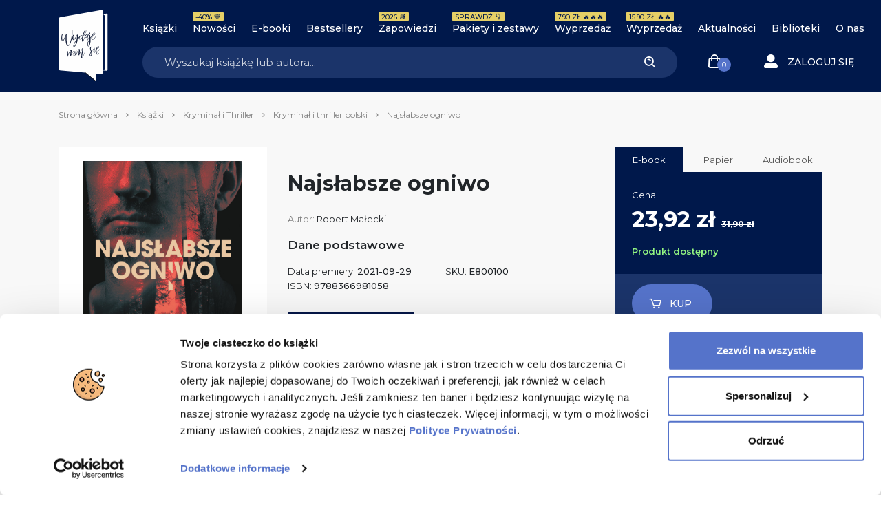

--- FILE ---
content_type: text/html; charset=UTF-8
request_url: https://wydajenamsie.pl/produkt/najslabsze-ogniwo/?typ=ebook
body_size: 42661
content:
<!DOCTYPE html>
<html lang="pl-PL">

<head>
    <meta charset="UTF-8">
    <meta http-equiv="X-UA-Compatible" content="IE=edge" />
    <meta name="viewport" content="user-scalable=no, initial-scale=1, maximum-scale=1, minimum-scale=1, width=device-width, height=device-height, target-densitydpi=device-dpi">
    <meta name="theme-color" content="#1b346a" />
    <meta name="msapplication-navbutton-color" content="#1b346a">
    <meta name="apple-mobile-web-app-status-bar-style" content="black-translucent">
    <meta name="format-detection" content="telephone=no">
    <meta name="facebook-domain-verification" content="zakmqfj87nm3se879qsfmyxrsdp77a" />
    <meta name="google-site-verification" content="XxgUe3U3K11YnDQH1Vqqegx5EoyW8P9r0xNG9YSzaLg" />
    <link rel="stylesheet" href="https://geowidget.inpost.pl/inpost-geowidget.css" />
    <script src='https://geowidget.inpost.pl/inpost-geowidget.js' defer></script>

    <script>
        function afterPointSelected(point) {
            let mda_paczkomat = document.querySelector("#js-mda-paczkomat");
            let mda_paczkomat_address_1 = document.querySelector("#js-mda-paczkomat-address_1");
            let mda_paczkomat_address_2 = document.querySelector("#js-mda-paczkomat-address_2");
            let mda_paczkomat_first_btn = document.querySelector(".js-mda-paczkomaty-map-toggle--first");
            let mda_paczkomat_modal = document.getElementById('mdaPaczkomatyModal');
            let mda_paczkomat_modal_backdrop = document.querySelector('.modal-backdrop');


            let id = point.name;
            document.querySelector('[name="mda_paczkomaty_paczkomat_id"]').value = id;

            mda_paczkomat.classList.add("mda-paczkomat--active");
            mda_paczkomat_first_btn.classList.add("d-none");
            mda_paczkomat_address_1.innerText = point.name;
            mda_paczkomat_address_2.innerText = point.address_details.city + ', ' + point.address_details.street + ' ' + point.address_details.building_number;
            mda_paczkomat_modal.classList.remove('show');
            mda_paczkomat_modal_backdrop.classList.remove('show');
            mda_paczkomat_modal.style.display = "none";
        }
    </script>


    <meta name='robots' content='index, follow, max-image-preview:large, max-snippet:-1, max-video-preview:-1' />
	<style>img:is([sizes="auto" i], [sizes^="auto," i]) { contain-intrinsic-size: 3000px 1500px }</style>
	
<!-- Google Tag Manager for WordPress by gtm4wp.com -->
<script data-cfasync="false" data-pagespeed-no-defer data-cookieconsent="ignore">
	var gtm4wp_datalayer_name = "dataLayer";
	var dataLayer = dataLayer || [];
	const gtm4wp_use_sku_instead = 0;
	const gtm4wp_currency = 'PLN';
	const gtm4wp_product_per_impression = 10;
	const gtm4wp_clear_ecommerce = false;
	const gtm4wp_datalayer_max_timeout = 2000;
</script>
<!-- End Google Tag Manager for WordPress by gtm4wp.com -->
	<!-- This site is optimized with the Yoast SEO Premium plugin v24.8 (Yoast SEO v26.7) - https://yoast.com/wordpress/plugins/seo/ -->
	<title>Najsłabsze ogniwo - Robert Małecki | Księgarnia Wydaje nam się</title>
	<meta name="description" content="Książka Najsłabsze ogniwo, Autor Robert Małecki. Zło czai się w każdym z nas. Dlatego wszyscy jesteśmy podejrzani. Spokojna podtoruńska wieś i kapryśne ..." />
	<link rel="canonical" href="https://wydajenamsie.pl/produkt/najslabsze-ogniwo/" />
	<meta property="og:locale" content="pl_PL" />
	<meta property="og:type" content="article" />
	<meta property="og:title" content="Najsłabsze ogniwo" />
	<meta property="og:description" content="Zło czai się w każdym z nas. Dlatego wszyscy jesteśmy podejrzani. Spokojna podtoruńska wieś i kapryśne lato 2019 roku. Znany pisarz powieści obyczajowych, Piotr Warot, przeżywa najpotworniejsze wakacje swojego życia. [&hellip;]" />
	<meta property="og:url" content="https://wydajenamsie.pl/produkt/najslabsze-ogniwo/" />
	<meta property="og:site_name" content="Wydaje nam się" />
	<meta property="article:modified_time" content="2025-10-09T11:00:21+00:00" />
	<meta property="og:image" content="https://wydajenamsie.pl/wp-content/uploads/2021/08/najslabsze-ogniwo_300dpi-674x1024.jpg" />
	<meta property="og:image:width" content="674" />
	<meta property="og:image:height" content="1024" />
	<meta property="og:image:type" content="image/jpeg" />
	<meta name="twitter:card" content="summary_large_image" />
	<meta name="twitter:label1" content="Szacowany czas czytania" />
	<meta name="twitter:data1" content="2 minuty" />
	<!-- / Yoast SEO Premium plugin. -->


<link rel='dns-prefetch' href='//capi-automation.s3.us-east-2.amazonaws.com' />
<link rel="alternate" type="application/rss+xml" title="Wydaje nam się &raquo; Najsłabsze ogniwo Kanał z komentarzami" href="https://wydajenamsie.pl/produkt/najslabsze-ogniwo/feed/" />
<link rel='stylesheet' id='wp-block-library-css' href='https://wydajenamsie.pl/wp-includes/css/dist/block-library/style.min.css?ver=6.8.3' type='text/css' media='all' />
<style id='classic-theme-styles-inline-css' type='text/css'>
/*! This file is auto-generated */
.wp-block-button__link{color:#fff;background-color:#32373c;border-radius:9999px;box-shadow:none;text-decoration:none;padding:calc(.667em + 2px) calc(1.333em + 2px);font-size:1.125em}.wp-block-file__button{background:#32373c;color:#fff;text-decoration:none}
</style>
<style id='safe-svg-svg-icon-style-inline-css' type='text/css'>
.safe-svg-cover{text-align:center}.safe-svg-cover .safe-svg-inside{display:inline-block;max-width:100%}.safe-svg-cover svg{fill:currentColor;height:100%;max-height:100%;max-width:100%;width:100%}

</style>
<style id='global-styles-inline-css' type='text/css'>
:root{--wp--preset--aspect-ratio--square: 1;--wp--preset--aspect-ratio--4-3: 4/3;--wp--preset--aspect-ratio--3-4: 3/4;--wp--preset--aspect-ratio--3-2: 3/2;--wp--preset--aspect-ratio--2-3: 2/3;--wp--preset--aspect-ratio--16-9: 16/9;--wp--preset--aspect-ratio--9-16: 9/16;--wp--preset--color--black: #000000;--wp--preset--color--cyan-bluish-gray: #abb8c3;--wp--preset--color--white: #ffffff;--wp--preset--color--pale-pink: #f78da7;--wp--preset--color--vivid-red: #cf2e2e;--wp--preset--color--luminous-vivid-orange: #ff6900;--wp--preset--color--luminous-vivid-amber: #fcb900;--wp--preset--color--light-green-cyan: #7bdcb5;--wp--preset--color--vivid-green-cyan: #00d084;--wp--preset--color--pale-cyan-blue: #8ed1fc;--wp--preset--color--vivid-cyan-blue: #0693e3;--wp--preset--color--vivid-purple: #9b51e0;--wp--preset--gradient--vivid-cyan-blue-to-vivid-purple: linear-gradient(135deg,rgba(6,147,227,1) 0%,rgb(155,81,224) 100%);--wp--preset--gradient--light-green-cyan-to-vivid-green-cyan: linear-gradient(135deg,rgb(122,220,180) 0%,rgb(0,208,130) 100%);--wp--preset--gradient--luminous-vivid-amber-to-luminous-vivid-orange: linear-gradient(135deg,rgba(252,185,0,1) 0%,rgba(255,105,0,1) 100%);--wp--preset--gradient--luminous-vivid-orange-to-vivid-red: linear-gradient(135deg,rgba(255,105,0,1) 0%,rgb(207,46,46) 100%);--wp--preset--gradient--very-light-gray-to-cyan-bluish-gray: linear-gradient(135deg,rgb(238,238,238) 0%,rgb(169,184,195) 100%);--wp--preset--gradient--cool-to-warm-spectrum: linear-gradient(135deg,rgb(74,234,220) 0%,rgb(151,120,209) 20%,rgb(207,42,186) 40%,rgb(238,44,130) 60%,rgb(251,105,98) 80%,rgb(254,248,76) 100%);--wp--preset--gradient--blush-light-purple: linear-gradient(135deg,rgb(255,206,236) 0%,rgb(152,150,240) 100%);--wp--preset--gradient--blush-bordeaux: linear-gradient(135deg,rgb(254,205,165) 0%,rgb(254,45,45) 50%,rgb(107,0,62) 100%);--wp--preset--gradient--luminous-dusk: linear-gradient(135deg,rgb(255,203,112) 0%,rgb(199,81,192) 50%,rgb(65,88,208) 100%);--wp--preset--gradient--pale-ocean: linear-gradient(135deg,rgb(255,245,203) 0%,rgb(182,227,212) 50%,rgb(51,167,181) 100%);--wp--preset--gradient--electric-grass: linear-gradient(135deg,rgb(202,248,128) 0%,rgb(113,206,126) 100%);--wp--preset--gradient--midnight: linear-gradient(135deg,rgb(2,3,129) 0%,rgb(40,116,252) 100%);--wp--preset--font-size--small: 13px;--wp--preset--font-size--medium: 20px;--wp--preset--font-size--large: 36px;--wp--preset--font-size--x-large: 42px;--wp--preset--spacing--20: 0.44rem;--wp--preset--spacing--30: 0.67rem;--wp--preset--spacing--40: 1rem;--wp--preset--spacing--50: 1.5rem;--wp--preset--spacing--60: 2.25rem;--wp--preset--spacing--70: 3.38rem;--wp--preset--spacing--80: 5.06rem;--wp--preset--shadow--natural: 6px 6px 9px rgba(0, 0, 0, 0.2);--wp--preset--shadow--deep: 12px 12px 50px rgba(0, 0, 0, 0.4);--wp--preset--shadow--sharp: 6px 6px 0px rgba(0, 0, 0, 0.2);--wp--preset--shadow--outlined: 6px 6px 0px -3px rgba(255, 255, 255, 1), 6px 6px rgba(0, 0, 0, 1);--wp--preset--shadow--crisp: 6px 6px 0px rgba(0, 0, 0, 1);}:where(.is-layout-flex){gap: 0.5em;}:where(.is-layout-grid){gap: 0.5em;}body .is-layout-flex{display: flex;}.is-layout-flex{flex-wrap: wrap;align-items: center;}.is-layout-flex > :is(*, div){margin: 0;}body .is-layout-grid{display: grid;}.is-layout-grid > :is(*, div){margin: 0;}:where(.wp-block-columns.is-layout-flex){gap: 2em;}:where(.wp-block-columns.is-layout-grid){gap: 2em;}:where(.wp-block-post-template.is-layout-flex){gap: 1.25em;}:where(.wp-block-post-template.is-layout-grid){gap: 1.25em;}.has-black-color{color: var(--wp--preset--color--black) !important;}.has-cyan-bluish-gray-color{color: var(--wp--preset--color--cyan-bluish-gray) !important;}.has-white-color{color: var(--wp--preset--color--white) !important;}.has-pale-pink-color{color: var(--wp--preset--color--pale-pink) !important;}.has-vivid-red-color{color: var(--wp--preset--color--vivid-red) !important;}.has-luminous-vivid-orange-color{color: var(--wp--preset--color--luminous-vivid-orange) !important;}.has-luminous-vivid-amber-color{color: var(--wp--preset--color--luminous-vivid-amber) !important;}.has-light-green-cyan-color{color: var(--wp--preset--color--light-green-cyan) !important;}.has-vivid-green-cyan-color{color: var(--wp--preset--color--vivid-green-cyan) !important;}.has-pale-cyan-blue-color{color: var(--wp--preset--color--pale-cyan-blue) !important;}.has-vivid-cyan-blue-color{color: var(--wp--preset--color--vivid-cyan-blue) !important;}.has-vivid-purple-color{color: var(--wp--preset--color--vivid-purple) !important;}.has-black-background-color{background-color: var(--wp--preset--color--black) !important;}.has-cyan-bluish-gray-background-color{background-color: var(--wp--preset--color--cyan-bluish-gray) !important;}.has-white-background-color{background-color: var(--wp--preset--color--white) !important;}.has-pale-pink-background-color{background-color: var(--wp--preset--color--pale-pink) !important;}.has-vivid-red-background-color{background-color: var(--wp--preset--color--vivid-red) !important;}.has-luminous-vivid-orange-background-color{background-color: var(--wp--preset--color--luminous-vivid-orange) !important;}.has-luminous-vivid-amber-background-color{background-color: var(--wp--preset--color--luminous-vivid-amber) !important;}.has-light-green-cyan-background-color{background-color: var(--wp--preset--color--light-green-cyan) !important;}.has-vivid-green-cyan-background-color{background-color: var(--wp--preset--color--vivid-green-cyan) !important;}.has-pale-cyan-blue-background-color{background-color: var(--wp--preset--color--pale-cyan-blue) !important;}.has-vivid-cyan-blue-background-color{background-color: var(--wp--preset--color--vivid-cyan-blue) !important;}.has-vivid-purple-background-color{background-color: var(--wp--preset--color--vivid-purple) !important;}.has-black-border-color{border-color: var(--wp--preset--color--black) !important;}.has-cyan-bluish-gray-border-color{border-color: var(--wp--preset--color--cyan-bluish-gray) !important;}.has-white-border-color{border-color: var(--wp--preset--color--white) !important;}.has-pale-pink-border-color{border-color: var(--wp--preset--color--pale-pink) !important;}.has-vivid-red-border-color{border-color: var(--wp--preset--color--vivid-red) !important;}.has-luminous-vivid-orange-border-color{border-color: var(--wp--preset--color--luminous-vivid-orange) !important;}.has-luminous-vivid-amber-border-color{border-color: var(--wp--preset--color--luminous-vivid-amber) !important;}.has-light-green-cyan-border-color{border-color: var(--wp--preset--color--light-green-cyan) !important;}.has-vivid-green-cyan-border-color{border-color: var(--wp--preset--color--vivid-green-cyan) !important;}.has-pale-cyan-blue-border-color{border-color: var(--wp--preset--color--pale-cyan-blue) !important;}.has-vivid-cyan-blue-border-color{border-color: var(--wp--preset--color--vivid-cyan-blue) !important;}.has-vivid-purple-border-color{border-color: var(--wp--preset--color--vivid-purple) !important;}.has-vivid-cyan-blue-to-vivid-purple-gradient-background{background: var(--wp--preset--gradient--vivid-cyan-blue-to-vivid-purple) !important;}.has-light-green-cyan-to-vivid-green-cyan-gradient-background{background: var(--wp--preset--gradient--light-green-cyan-to-vivid-green-cyan) !important;}.has-luminous-vivid-amber-to-luminous-vivid-orange-gradient-background{background: var(--wp--preset--gradient--luminous-vivid-amber-to-luminous-vivid-orange) !important;}.has-luminous-vivid-orange-to-vivid-red-gradient-background{background: var(--wp--preset--gradient--luminous-vivid-orange-to-vivid-red) !important;}.has-very-light-gray-to-cyan-bluish-gray-gradient-background{background: var(--wp--preset--gradient--very-light-gray-to-cyan-bluish-gray) !important;}.has-cool-to-warm-spectrum-gradient-background{background: var(--wp--preset--gradient--cool-to-warm-spectrum) !important;}.has-blush-light-purple-gradient-background{background: var(--wp--preset--gradient--blush-light-purple) !important;}.has-blush-bordeaux-gradient-background{background: var(--wp--preset--gradient--blush-bordeaux) !important;}.has-luminous-dusk-gradient-background{background: var(--wp--preset--gradient--luminous-dusk) !important;}.has-pale-ocean-gradient-background{background: var(--wp--preset--gradient--pale-ocean) !important;}.has-electric-grass-gradient-background{background: var(--wp--preset--gradient--electric-grass) !important;}.has-midnight-gradient-background{background: var(--wp--preset--gradient--midnight) !important;}.has-small-font-size{font-size: var(--wp--preset--font-size--small) !important;}.has-medium-font-size{font-size: var(--wp--preset--font-size--medium) !important;}.has-large-font-size{font-size: var(--wp--preset--font-size--large) !important;}.has-x-large-font-size{font-size: var(--wp--preset--font-size--x-large) !important;}
:where(.wp-block-post-template.is-layout-flex){gap: 1.25em;}:where(.wp-block-post-template.is-layout-grid){gap: 1.25em;}
:where(.wp-block-columns.is-layout-flex){gap: 2em;}:where(.wp-block-columns.is-layout-grid){gap: 2em;}
:root :where(.wp-block-pullquote){font-size: 1.5em;line-height: 1.6;}
</style>
<style id='woocommerce-inline-inline-css' type='text/css'>
.woocommerce form .form-row .required { visibility: visible; }
</style>
<link rel='stylesheet' id='wcs-timetable-css' href='https://wydajenamsie.pl/wp-content/plugins/weekly-class/assets/front/css/timetable.css?ver=571227677' type='text/css' media='all' />
<style id='wcs-timetable-inline-css' type='text/css'>
.wcs-single__action .wcs-btn--action{color:rgba( 255,255,255,1);background-color:#BD322C}
</style>
<link rel='stylesheet' id='main_style-css' href='https://wydajenamsie.pl/wp-content/themes/main/dist/css/main-wydajenamsie-fd5211cde5.css' type='text/css' media='all' />
<link rel='stylesheet' id='flexible-shipping-free-shipping-css' href='https://wydajenamsie.pl/wp-content/plugins/flexible-shipping/assets/dist/css/free-shipping.css?ver=6.5.3.2' type='text/css' media='all' />
<link rel='stylesheet' id='searchwp-forms-css' href='https://wydajenamsie.pl/wp-content/plugins/searchwp/assets/css/frontend/search-forms.min.css?ver=4.5.6' type='text/css' media='all' />
<link rel='stylesheet' id='woo_discount_pro_style-css' href='https://wydajenamsie.pl/wp-content/plugins/woo-discount-rules-pro/Assets/Css/awdr_style.css?ver=2.6.13' type='text/css' media='all' />
<script type="text/javascript">
            window._nslDOMReady = (function () {
                const executedCallbacks = new Set();
            
                return function (callback) {
                    /**
                    * Third parties might dispatch DOMContentLoaded events, so we need to ensure that we only run our callback once!
                    */
                    if (executedCallbacks.has(callback)) return;
            
                    const wrappedCallback = function () {
                        if (executedCallbacks.has(callback)) return;
                        executedCallbacks.add(callback);
                        callback();
                    };
            
                    if (document.readyState === "complete" || document.readyState === "interactive") {
                        wrappedCallback();
                    } else {
                        document.addEventListener("DOMContentLoaded", wrappedCallback);
                    }
                };
            })();
        </script><script type="text/javascript" src="https://wydajenamsie.pl/wp-includes/js/jquery/jquery.min.js?ver=3.7.1" id="jquery-core-js"></script>
<script type="text/javascript" src="https://wydajenamsie.pl/wp-includes/js/jquery/jquery-migrate.min.js?ver=3.4.1" id="jquery-migrate-js"></script>
<script type="text/javascript" src="https://wydajenamsie.pl/wp-content/plugins/woocommerce/assets/js/jquery-blockui/jquery.blockUI.min.js?ver=2.7.0-wc.10.4.3" id="wc-jquery-blockui-js" defer="defer" data-wp-strategy="defer"></script>
<script type="text/javascript" id="wc-add-to-cart-js-extra">
/* <![CDATA[ */
var wc_add_to_cart_params = {"ajax_url":"\/wp-admin\/admin-ajax.php","wc_ajax_url":"\/?wc-ajax=%%endpoint%%","i18n_view_cart":"Zobacz koszyk","cart_url":"https:\/\/wydajenamsie.pl\/koszyk\/","is_cart":"","cart_redirect_after_add":"no"};
/* ]]> */
</script>
<script type="text/javascript" src="https://wydajenamsie.pl/wp-content/plugins/woocommerce/assets/js/frontend/add-to-cart.min.js?ver=10.4.3" id="wc-add-to-cart-js" defer="defer" data-wp-strategy="defer"></script>
<script type="text/javascript" id="wc-single-product-js-extra">
/* <![CDATA[ */
var wc_single_product_params = {"i18n_required_rating_text":"Prosz\u0119 wybra\u0107 ocen\u0119","i18n_rating_options":["1 z 5 gwiazdek","2 z 5 gwiazdek","3 z 5 gwiazdek","4 z 5 gwiazdek","5 z 5 gwiazdek"],"i18n_product_gallery_trigger_text":"Wy\u015bwietl pe\u0142noekranow\u0105 galeri\u0119 obrazk\u00f3w","review_rating_required":"yes","flexslider":{"rtl":false,"animation":"slide","smoothHeight":true,"directionNav":false,"controlNav":"thumbnails","slideshow":false,"animationSpeed":500,"animationLoop":false,"allowOneSlide":false},"zoom_enabled":"","zoom_options":[],"photoswipe_enabled":"","photoswipe_options":{"shareEl":false,"closeOnScroll":false,"history":false,"hideAnimationDuration":0,"showAnimationDuration":0},"flexslider_enabled":""};
/* ]]> */
</script>
<script type="text/javascript" src="https://wydajenamsie.pl/wp-content/plugins/woocommerce/assets/js/frontend/single-product.min.js?ver=10.4.3" id="wc-single-product-js" defer="defer" data-wp-strategy="defer"></script>
<script type="text/javascript" src="https://wydajenamsie.pl/wp-content/plugins/woocommerce/assets/js/js-cookie/js.cookie.min.js?ver=2.1.4-wc.10.4.3" id="wc-js-cookie-js" defer="defer" data-wp-strategy="defer"></script>
<script type="text/javascript" id="woocommerce-js-extra">
/* <![CDATA[ */
var woocommerce_params = {"ajax_url":"\/wp-admin\/admin-ajax.php","wc_ajax_url":"\/?wc-ajax=%%endpoint%%","i18n_password_show":"Poka\u017c has\u0142o","i18n_password_hide":"Ukryj has\u0142o"};
/* ]]> */
</script>
<script type="text/javascript" src="https://wydajenamsie.pl/wp-content/plugins/woocommerce/assets/js/frontend/woocommerce.min.js?ver=10.4.3" id="woocommerce-js" defer="defer" data-wp-strategy="defer"></script>
<link rel="https://api.w.org/" href="https://wydajenamsie.pl/wp-json/" /><link rel="alternate" title="JSON" type="application/json" href="https://wydajenamsie.pl/wp-json/wp/v2/product/72904" /><link rel="alternate" title="oEmbed (JSON)" type="application/json+oembed" href="https://wydajenamsie.pl/wp-json/oembed/1.0/embed?url=https%3A%2F%2Fwydajenamsie.pl%2Fprodukt%2Fnajslabsze-ogniwo%2F" />
<link rel="alternate" title="oEmbed (XML)" type="text/xml+oembed" href="https://wydajenamsie.pl/wp-json/oembed/1.0/embed?url=https%3A%2F%2Fwydajenamsie.pl%2Fprodukt%2Fnajslabsze-ogniwo%2F&#038;format=xml" />

<!-- This website runs the Product Feed ELITE for WooCommerce by AdTribes.io plugin -->
<style type="text/css" media="all" id="wcs_styles"></style>
<!-- Google Tag Manager for WordPress by gtm4wp.com -->
<!-- GTM Container placement set to off -->
<script data-cfasync="false" data-pagespeed-no-defer data-cookieconsent="ignore">
	var dataLayer_content = {"visitorLoginState":"logged-out","visitorType":"visitor-logged-out","visitorUsername":"","pagePostType":"product","pagePostType2":"single-product","cartContent":{"totals":{"applied_coupons":[],"discount_total":0,"subtotal":0,"total":0},"items":[]},"productRatingCounts":{"4":3,"5":6},"productAverageRating":4.67,"productReviewCount":9,"productType":"simple","productIsVariable":0};
	dataLayer.push( dataLayer_content );
</script>
<script data-cfasync="false" data-pagespeed-no-defer data-cookieconsent="ignore">
	console.warn && console.warn("[GTM4WP] Google Tag Manager container code placement set to OFF !!!");
	console.warn && console.warn("[GTM4WP] Data layer codes are active but GTM container must be loaded using custom coding !!!");
</script>
<!-- End Google Tag Manager for WordPress by gtm4wp.com --><script>
var ajax = {
	url: "https:\/\/wydajenamsie.pl\/wp-admin\/admin-ajax.php",
	nonce: "6ae310d533"
}
</script>
	<noscript><style>.woocommerce-product-gallery{ opacity: 1 !important; }</style></noscript>
				<script  type="text/javascript">
				!function(f,b,e,v,n,t,s){if(f.fbq)return;n=f.fbq=function(){n.callMethod?
					n.callMethod.apply(n,arguments):n.queue.push(arguments)};if(!f._fbq)f._fbq=n;
					n.push=n;n.loaded=!0;n.version='2.0';n.queue=[];t=b.createElement(e);t.async=!0;
					t.src=v;s=b.getElementsByTagName(e)[0];s.parentNode.insertBefore(t,s)}(window,
					document,'script','https://connect.facebook.net/en_US/fbevents.js');
			</script>
			<!-- WooCommerce Facebook Integration Begin -->
			<script  type="text/javascript">

				fbq('init', '162220470952512', {}, {
    "agent": "woocommerce_0-10.4.3-3.5.15"
});

				document.addEventListener( 'DOMContentLoaded', function() {
					// Insert placeholder for events injected when a product is added to the cart through AJAX.
					document.body.insertAdjacentHTML( 'beforeend', '<div class=\"wc-facebook-pixel-event-placeholder\"></div>' );
				}, false );

			</script>
			<!-- WooCommerce Facebook Integration End -->
			<link rel="icon" href="https://wydajenamsie.pl/wp-content/uploads/2020/03/cropped-Księgarnia-Wydaje-nam-się-Favicon-32x32.png" sizes="32x32" />
<link rel="icon" href="https://wydajenamsie.pl/wp-content/uploads/2020/03/cropped-Księgarnia-Wydaje-nam-się-Favicon-192x192.png" sizes="192x192" />
<link rel="apple-touch-icon" href="https://wydajenamsie.pl/wp-content/uploads/2020/03/cropped-Księgarnia-Wydaje-nam-się-Favicon-180x180.png" />
<meta name="msapplication-TileImage" content="https://wydajenamsie.pl/wp-content/uploads/2020/03/cropped-Księgarnia-Wydaje-nam-się-Favicon-270x270.png" />
<style type="text/css">div.nsl-container[data-align="left"] {
    text-align: left;
}

div.nsl-container[data-align="center"] {
    text-align: center;
}

div.nsl-container[data-align="right"] {
    text-align: right;
}


div.nsl-container div.nsl-container-buttons a[data-plugin="nsl"] {
    text-decoration: none;
    box-shadow: none;
    border: 0;
}

div.nsl-container .nsl-container-buttons {
    display: flex;
    padding: 5px 0;
}

div.nsl-container.nsl-container-block .nsl-container-buttons {
    display: inline-grid;
    grid-template-columns: minmax(145px, auto);
}

div.nsl-container-block-fullwidth .nsl-container-buttons {
    flex-flow: column;
    align-items: center;
}

div.nsl-container-block-fullwidth .nsl-container-buttons a,
div.nsl-container-block .nsl-container-buttons a {
    flex: 1 1 auto;
    display: block;
    margin: 5px 0;
    width: 100%;
}

div.nsl-container-inline {
    margin: -5px;
    text-align: left;
}

div.nsl-container-inline .nsl-container-buttons {
    justify-content: center;
    flex-wrap: wrap;
}

div.nsl-container-inline .nsl-container-buttons a {
    margin: 5px;
    display: inline-block;
}

div.nsl-container-grid .nsl-container-buttons {
    flex-flow: row;
    align-items: center;
    flex-wrap: wrap;
}

div.nsl-container-grid .nsl-container-buttons a {
    flex: 1 1 auto;
    display: block;
    margin: 5px;
    max-width: 280px;
    width: 100%;
}

@media only screen and (min-width: 650px) {
    div.nsl-container-grid .nsl-container-buttons a {
        width: auto;
    }
}

div.nsl-container .nsl-button {
    cursor: pointer;
    vertical-align: top;
    border-radius: 4px;
}

div.nsl-container .nsl-button-default {
    color: #fff;
    display: flex;
}

div.nsl-container .nsl-button-icon {
    display: inline-block;
}

div.nsl-container .nsl-button-svg-container {
    flex: 0 0 auto;
    padding: 8px;
    display: flex;
    align-items: center;
}

div.nsl-container svg {
    height: 24px;
    width: 24px;
    vertical-align: top;
}

div.nsl-container .nsl-button-default div.nsl-button-label-container {
    margin: 0 24px 0 12px;
    padding: 10px 0;
    font-family: Helvetica, Arial, sans-serif;
    font-size: 16px;
    line-height: 20px;
    letter-spacing: .25px;
    overflow: hidden;
    text-align: center;
    text-overflow: clip;
    white-space: nowrap;
    flex: 1 1 auto;
    -webkit-font-smoothing: antialiased;
    -moz-osx-font-smoothing: grayscale;
    text-transform: none;
    display: inline-block;
}

div.nsl-container .nsl-button-google[data-skin="light"] {
    box-shadow: inset 0 0 0 1px #747775;
    color: #1f1f1f;
}

div.nsl-container .nsl-button-google[data-skin="dark"] {
    box-shadow: inset 0 0 0 1px #8E918F;
    color: #E3E3E3;
}

div.nsl-container .nsl-button-google[data-skin="neutral"] {
    color: #1F1F1F;
}

div.nsl-container .nsl-button-google div.nsl-button-label-container {
    font-family: "Roboto Medium", Roboto, Helvetica, Arial, sans-serif;
}

div.nsl-container .nsl-button-apple .nsl-button-svg-container {
    padding: 0 6px;
}

div.nsl-container .nsl-button-apple .nsl-button-svg-container svg {
    height: 40px;
    width: auto;
}

div.nsl-container .nsl-button-apple[data-skin="light"] {
    color: #000;
    box-shadow: 0 0 0 1px #000;
}

div.nsl-container .nsl-button-facebook[data-skin="white"] {
    color: #000;
    box-shadow: inset 0 0 0 1px #000;
}

div.nsl-container .nsl-button-facebook[data-skin="light"] {
    color: #1877F2;
    box-shadow: inset 0 0 0 1px #1877F2;
}

div.nsl-container .nsl-button-spotify[data-skin="white"] {
    color: #191414;
    box-shadow: inset 0 0 0 1px #191414;
}

div.nsl-container .nsl-button-apple div.nsl-button-label-container {
    font-size: 17px;
    font-family: -apple-system, BlinkMacSystemFont, "Segoe UI", Roboto, Helvetica, Arial, sans-serif, "Apple Color Emoji", "Segoe UI Emoji", "Segoe UI Symbol";
}

div.nsl-container .nsl-button-slack div.nsl-button-label-container {
    font-size: 17px;
    font-family: -apple-system, BlinkMacSystemFont, "Segoe UI", Roboto, Helvetica, Arial, sans-serif, "Apple Color Emoji", "Segoe UI Emoji", "Segoe UI Symbol";
}

div.nsl-container .nsl-button-slack[data-skin="light"] {
    color: #000000;
    box-shadow: inset 0 0 0 1px #DDDDDD;
}

div.nsl-container .nsl-button-tiktok[data-skin="light"] {
    color: #161823;
    box-shadow: 0 0 0 1px rgba(22, 24, 35, 0.12);
}


div.nsl-container .nsl-button-kakao {
    color: rgba(0, 0, 0, 0.85);
}

.nsl-clear {
    clear: both;
}

.nsl-container {
    clear: both;
}

.nsl-disabled-provider .nsl-button {
    filter: grayscale(1);
    opacity: 0.8;
}

/*Button align start*/

div.nsl-container-inline[data-align="left"] .nsl-container-buttons {
    justify-content: flex-start;
}

div.nsl-container-inline[data-align="center"] .nsl-container-buttons {
    justify-content: center;
}

div.nsl-container-inline[data-align="right"] .nsl-container-buttons {
    justify-content: flex-end;
}


div.nsl-container-grid[data-align="left"] .nsl-container-buttons {
    justify-content: flex-start;
}

div.nsl-container-grid[data-align="center"] .nsl-container-buttons {
    justify-content: center;
}

div.nsl-container-grid[data-align="right"] .nsl-container-buttons {
    justify-content: flex-end;
}

div.nsl-container-grid[data-align="space-around"] .nsl-container-buttons {
    justify-content: space-around;
}

div.nsl-container-grid[data-align="space-between"] .nsl-container-buttons {
    justify-content: space-between;
}

/* Button align end*/

/* Redirect */

#nsl-redirect-overlay {
    display: flex;
    flex-direction: column;
    justify-content: center;
    align-items: center;
    position: fixed;
    z-index: 1000000;
    left: 0;
    top: 0;
    width: 100%;
    height: 100%;
    backdrop-filter: blur(1px);
    background-color: RGBA(0, 0, 0, .32);;
}

#nsl-redirect-overlay-container {
    display: flex;
    flex-direction: column;
    justify-content: center;
    align-items: center;
    background-color: white;
    padding: 30px;
    border-radius: 10px;
}

#nsl-redirect-overlay-spinner {
    content: '';
    display: block;
    margin: 20px;
    border: 9px solid RGBA(0, 0, 0, .6);
    border-top: 9px solid #fff;
    border-radius: 50%;
    box-shadow: inset 0 0 0 1px RGBA(0, 0, 0, .6), 0 0 0 1px RGBA(0, 0, 0, .6);
    width: 40px;
    height: 40px;
    animation: nsl-loader-spin 2s linear infinite;
}

@keyframes nsl-loader-spin {
    0% {
        transform: rotate(0deg)
    }
    to {
        transform: rotate(360deg)
    }
}

#nsl-redirect-overlay-title {
    font-family: -apple-system, BlinkMacSystemFont, "Segoe UI", Roboto, Oxygen-Sans, Ubuntu, Cantarell, "Helvetica Neue", sans-serif;
    font-size: 18px;
    font-weight: bold;
    color: #3C434A;
}

#nsl-redirect-overlay-text {
    font-family: -apple-system, BlinkMacSystemFont, "Segoe UI", Roboto, Oxygen-Sans, Ubuntu, Cantarell, "Helvetica Neue", sans-serif;
    text-align: center;
    font-size: 14px;
    color: #3C434A;
}

/* Redirect END*/</style><style type="text/css">/* Notice fallback */
#nsl-notices-fallback {
    position: fixed;
    right: 10px;
    top: 10px;
    z-index: 10000;
}

.admin-bar #nsl-notices-fallback {
    top: 42px;
}

#nsl-notices-fallback > div {
    position: relative;
    background: #fff;
    border-left: 4px solid #fff;
    box-shadow: 0 1px 1px 0 rgba(0, 0, 0, .1);
    margin: 5px 15px 2px;
    padding: 1px 20px;
}

#nsl-notices-fallback > div.error {
    display: block;
    border-left-color: #dc3232;
}

#nsl-notices-fallback > div.updated {
    display: block;
    border-left-color: #46b450;
}

#nsl-notices-fallback p {
    margin: .5em 0;
    padding: 2px;
}

#nsl-notices-fallback > div:after {
    position: absolute;
    right: 5px;
    top: 5px;
    content: '\00d7';
    display: block;
    height: 16px;
    width: 16px;
    line-height: 16px;
    text-align: center;
    font-size: 20px;
    cursor: pointer;
}</style>		<style type="text/css" id="wp-custom-css">
			.wc_payment_methods{
	display: flex;
	flex-direction: column;
}

#payment_method_transferuj + label{
	order: 1;
}

#payment_method_bacs + label{
	order: 2;
}

#payment_method_przelewy24 + label{
	order: 0;
}


.home-slide__banner-image--mobile{
	min-height: 100%;
	height: 100%;
}
.modal-backdrop:not(.show){
	display: none !important;
}

.add-to-cart-info{
	margin-top: 28px;
}

.wcs-timetable__container{
padding-top: 0!important;
}		</style>
		
    
    <script>
        const mda_theme_url = 'https://wydajenamsie.pl/wp-content/themes/main';
            </script>

    <!-- GA content and user script -->
        <script>
        window.dataLayer = window.dataLayer || [];
        dataLayer.push({
            'pageType': 'Produkt',
            'userStatus': 'Niezalogowany',
        });
            </script>
    <!-- end of GA content and user script -->

            <!-- GA product script  -->
        <script>
            window.dataLayer = window.dataLayer || [];
            dataLayer.push({
                'productCategory': 'Kryminał i Thriller',
                'writersName': 'Robert Małecki',
                'seriesName': ''
            });
        </script>
        <!-- end of GA product script -->
    
            <!-- Google Tag Manager -->
        <script>
            (function(w, d, s, l, i) {
                w[l] = w[l] || [];
                w[l].push({
                    'gtm.start': new Date().getTime(),
                    event: 'gtm.js'
                });
                var f = d.getElementsByTagName(s)[0],
                    j = d.createElement(s),
                    dl = l != 'dataLayer' ? '&l=' + l : '';
                j.async = true;
                j.src =
                    'https://www.googletagmanager.com/gtm.js?id=' + i + dl;
                f.parentNode.insertBefore(j, f);
            })(window, document, 'script', 'dataLayer', 'GTM-53GRBKC');
        </script>
        <!-- End Google Tag Manager -->

        <!-- Global site tag (gtag.js) - Google Ads: 858289726 -->
    <script async src="https://www.googletagmanager.com/gtag/js?id=AW-858289726"></script>
    <script>
        window.dataLayer = window.dataLayer || [];

        function gtag() {
            dataLayer.push(arguments);
        }
        gtag('js', new Date());

        gtag('config', 'AW-858289726');
    </script>
    </head>

<body class="wp-singular product-template-default single single-product postid-72904 wp-theme-main theme-main woocommerce woocommerce-page woocommerce-no-js">

            <!-- Google Tag Manager (noscript) -->
        <noscript>
            <iframe src="https://www.googletagmanager.com/ns.html?id=GTM-53GRBKC" height="0" width="0" style="display:none;visibility:hidden"></iframe>
        </noscript>
        <!-- End Google Tag Manager (noscript) -->
    
    <header class="site-header site-header--wydajenamsie js-site-header" id="siteHeader">
        <div class="container">
            <div class="navbar navbar-expand-rg site-header__navbar">
                <a href="https://wydajenamsie.pl" class="site-header__logo-container">
                                        <img src="https://wydajenamsie.pl/wp-content/themes/main/dist/img/logo-contrast.svg" alt="Wydawnictwo Poznańskie" class="site-header__logo">
                </a>
                <div class="row align-items-center menu-container no-gutters">
                    <div class="col-24 order-5 order-rg-1">
                        <div class="collapse navbar-collapse menu-dropdown js-menu-dropdown" id="navbarNavMenu">
                            <nav class="site-header__nav -wns js-site-header-nav">
                                <ul id="menu-menu-glowne" class="main-menu js-main-menu"><li id="menu-item-53" class="main-menu__item -main-menu-wns menu-item menu-item-type-post_type menu-item-object-page current_page_parent menu-item-53"><a class="main-menu__link link -wns" href="https://wydajenamsie.pl/ksiazki/">Książki</a></li>
<li id="menu-item-19959" class="main-menu__item -main-menu-wns menu-item menu-item-type-custom menu-item-object-custom menu-item-19959 distinct"><a class="main-menu__link link -wns" href="https://wydajenamsie.pl/kategoria/nowosci/">Nowości<span class="distinct-text">-40% 💙</span></a></li>
<li id="menu-item-184453" class="main-menu__item -main-menu-wns menu-item menu-item-type-custom menu-item-object-custom menu-item-184453"><a class="main-menu__link link -wns" href="https://wydajenamsie.pl/ksiazki/?pg=1&#038;product_type%5B0%5D=ebook">E-booki</a></li>
<li id="menu-item-164148" class="main-menu__item -main-menu-wns menu-item menu-item-type-custom menu-item-object-custom menu-item-164148"><a class="main-menu__link link -wns" href="https://wydajenamsie.pl/kategoria/bestsellery/">Bestsellery</a></li>
<li id="menu-item-212153" class="main-menu__item -main-menu-wns menu-item menu-item-type-custom menu-item-object-custom menu-item-212153 distinct"><a class="main-menu__link link -wns" href="https://wydajenamsie.pl/kategoria/zapowiedzi/">Zapowiedzi<span class="distinct-text">2026 📚</span></a></li>
<li id="menu-item-222631" class="main-menu__item -main-menu-wns menu-item menu-item-type-post_type menu-item-object-page menu-item-222631 distinct"><a class="main-menu__link link -wns" href="https://wydajenamsie.pl/zestawy-ksiazkowe/">Pakiety i zestawy<span class="distinct-text">Sprawdź 👇</span></a></li>
<li id="menu-item-222269" class="main-menu__item -main-menu-wns menu-item menu-item-type-post_type menu-item-object-page menu-item-222269 distinct"><a class="main-menu__link link -wns" href="https://wydajenamsie.pl/wyprzedaz/">Wyprzedaż<span class="distinct-text">7.90 zł 🔥🔥🔥</span></a></li>
<li id="menu-item-222350" class="main-menu__item -main-menu-wns menu-item menu-item-type-post_type menu-item-object-page menu-item-222350 distinct"><a class="main-menu__link link -wns" href="https://wydajenamsie.pl/wyprzedaz-1590/">Wyprzedaż<span class="distinct-text">15.90 ZŁ 🔥🔥</span></a></li>
<li id="menu-item-225" class="main-menu__item -main-menu-wns menu-item menu-item-type-post_type menu-item-object-page menu-item-225"><a class="main-menu__link link -wns" href="https://wydajenamsie.pl/aktualnosci/">Aktualności</a></li>
<li id="menu-item-177749" class="main-menu__item -main-menu-wns menu-item menu-item-type-post_type menu-item-object-page menu-item-177749"><a class="main-menu__link link -wns" href="https://wydajenamsie.pl/biblioteki/">Biblioteki</a></li>
<li id="menu-item-53496" class="main-menu__item -main-menu-wns menu-item menu-item-type-post_type menu-item-object-page menu-item-53496"><a class="main-menu__link link -wns" href="https://wydajenamsie.pl/o-nas/">O nas</a></li>
</ul>
                            </nav>
                            <div class="d-block d-sm-none site-header__social-media">
                                <div class="social-media">
                                                                        <ul class="social-media__list js-menu-social-media"><li class="social-media__item"><a href="https://www.facebook.com/wydajenamsie/" target="_blank" rel="nofollow" class="social-media__link social-media__link--facebook"><span class="icon-facebook"></span></a></li><li class="social-media__item"><a href="https://www.instagram.com/wydajenamsie/" target="_blank" rel="nofollow" class="social-media__link social-media__link--instagram"><span class="icon-instagram"></span></a></li><li class="social-media__item"><a href="https://www.youtube.com/channel/UCXWLk77lR-YjPjSN4ran4yQ" target="_blank" rel="nofollow" class="social-media__link social-media__link--youtube"><span class="icon-youtube"></span></a></li><li class="social-media__item"><a href="https://www.tiktok.com/@wydajenamsie.pl" target="_blank" rel="nofollow" class="social-media__link social-media__link--tiktok"><span class="icon-tiktok"></span></a></li></ul>                                </div>
                            </div>
                        </div>
                    </div>
                    <div class="order-2 order-rg-2 site-header__bottom">
                        <div class="collapse navbar-collapse menu-dropdown -wns js-menu-dropdown" id="navbarSearchBar">
    <form class="row no-gutters header-search-wns -wns" id="js-wns-top-search-form" action="https://wydajenamsie.pl" data-form-name="Wyszukiwarka">
        <div class="header-search-wns__search-container-wrapper">
            <div class="row no-gutters header-search-wns__input-wrapper js-search-input-wrapper">
                <div class="col">
                    <input class="header-search-wns__input" id="js-wns-top-search-input" name="s" type="text" placeholder="Wyszukaj książkę lub autora..." aria-label="Search" autocomplete="off" value="">
                </div>
                <div class="col-auto">
                    <button class="header-search-wns__button -wns" type="submit"><span class="icon-search-wns"></span></button>
                </div>
            </div>
            <div id="js-wns-top-search-hints" class="header-search-wns__hints js-top-search-hints"></div>
        </div>
    </form>
</div>                        <div class="col-auto">
                            <ul class="shop-nav main-menu -wns js-main-menu">
                                                                                                    <li class="main-menu__item main-menu__item--right -wns">
                                                                                <a href="https://wydajenamsie.pl/koszyk/" class="main-menu__link link">
                                            <span class="icon-header-cart-wns shop-nav__icon -wns"></span>
                                                                                            <span class="js-cart-items-qty shop-nav__qty cart-adding"></span>
                                                                                    </a>
                                    </li>
                                                                <li class="main-menu__item main-menu__item--right -wns">
                                                                        <a class="main-menu__link link" href="https://wydajenamsie.pl/moje-konto/" alt="Zaloguj się">
                                        <span class="shop-nav__icon -wns icon-user-wns"></span>
                                        <span class="shop-nav__account-label -wns">Zaloguj się</span></a>
                                </li>
                            </ul>
                        </div>
                    </div>
                    <div class="col-auto order-1">
                        <button class="navbar-toggler search-toggler collapsed js-search-toggler" type="button" data-toggle="collapse" data-target="#navbarSearchBar" aria-controls="navbarSearchBar" aria-expanded="false" aria-label="Toggle navigation">
                            <span class="icon-search-wns"></span>
                        </button>
                    </div>
                    <div class="col-auto order-3">
                        <button class="navbar-toggler burger-icon collapsed js-navbar-toggler" type="button" data-toggle="collapse" data-target="#navbarNavMenu" aria-controls="navbarNavMenu" aria-expanded="false" aria-label="Toggle navigation">
                            <span class="burger-icon__bar"></span>
                            <span class="burger-icon__bar"></span>
                            <span class="burger-icon__bar"></span>
                            <span class="burger-icon__bar"></span>
                        </button>
                    </div>
                </div>
            </div>
        </div>

    </header>
    <div id="js-menu-overlay"></div>
    <div class="content"><!-- BuyBox script - wyświetlenie produktu -->
<script type="text/javascript">
bb("productView", { "productId": "72904" })
</script> 
<!-- end of BuyBox script - wyświetlenie produktu -->
<div id="primary" class="content-area"><main id="main" class="site-main" role="main">

<div class="woocommerce-notices-wrapper"></div>
<div class="product" id="product-72904">
	<div class="header-section">
		<div class="container">
			<div class="breadcrumbs"><span><span><a href="https://wydajenamsie.pl/">Strona główna</a></span> <span class="breadcrumbs__delimiter icon-angel-right-strong"></span> <span><a href="https://wydajenamsie.pl/ksiazki/">Książki</a></span> <span class="breadcrumbs__delimiter icon-angel-right-strong"></span> <span><a href="https://wydajenamsie.pl/sklep/kategoria/kryminal-thriller/">Kryminał i Thriller</a></span> <span class="breadcrumbs__delimiter icon-angel-right-strong"></span> <span><a href="https://wydajenamsie.pl/sklep/kategoria/kryminal-thriller/kryminal-i-thriller-polski/">Kryminał i thriller polski</a></span> <span class="breadcrumbs__delimiter icon-angel-right-strong"></span> <span class="breadcrumb_last" aria-current="page">Najsłabsze ogniwo</span></span></div>			<div class="product__summary section section--product" id="kup-ksiazke" itemscope itemtype="http://schema.org/Product">
				<div class="row">
					<div class="col-24 col-sm-10 col-md-8 col-rg-7 order-2 order-sm-1">
						

	<div class="product-slider__slide js-open-lightbox" data-target="0">
		<img width="230" height="350" src="https://wydajenamsie.pl/wp-content/uploads/2021/08/najslabsze-ogniwo_300dpi-230x350.jpg" class="product-slider__slide-image wp-post-image" alt="" decoding="async" fetchpriority="high" srcset="https://wydajenamsie.pl/wp-content/uploads/2021/08/najslabsze-ogniwo_300dpi-230x350.jpg 230w, https://wydajenamsie.pl/wp-content/uploads/2021/08/najslabsze-ogniwo_300dpi-198x300.jpg 198w, https://wydajenamsie.pl/wp-content/uploads/2021/08/najslabsze-ogniwo_300dpi-674x1024.jpg 674w, https://wydajenamsie.pl/wp-content/uploads/2021/08/najslabsze-ogniwo_300dpi-768x1166.jpg 768w, https://wydajenamsie.pl/wp-content/uploads/2021/08/najslabsze-ogniwo_300dpi-300x456.jpg 300w, https://wydajenamsie.pl/wp-content/uploads/2021/08/najslabsze-ogniwo_300dpi-145x220.jpg 145w, https://wydajenamsie.pl/wp-content/uploads/2021/08/najslabsze-ogniwo_300dpi.jpg 1594w" sizes="(max-width: 230px) 100vw, 230px" />	</div>

<div class="modal modal--lightbox fade" id="js-book-lightbox" tabindex="-1" role="dialog" aria-labelledby="exampleModalLabel" aria-hidden="true">
    <div class="modal-dialog modal__dialog" role="document">
        <div class="modal-content modal__content">
            <div class="modal-header modal__header">
                <h5 class="modal-title modal__title" id="modalMovieTitle"></h5>
                <button type="button" class="modal__close close" data-dismiss="modal" aria-label="Close">
                    <span class="icon-close"></span>
                </button>
            </div>
            <div class="modal-body modal__body lightbox-slider-body">
									<div class="lightbox-slider__slide">
						<div class="lightbox-slider__image-container">
							<img width="674" height="1024" src="https://wydajenamsie.pl/wp-content/uploads/2021/08/najslabsze-ogniwo_300dpi-674x1024.jpg" class="lightbox-slider__slide-image wp-post-image" alt="" decoding="async" srcset="https://wydajenamsie.pl/wp-content/uploads/2021/08/najslabsze-ogniwo_300dpi-674x1024.jpg 674w, https://wydajenamsie.pl/wp-content/uploads/2021/08/najslabsze-ogniwo_300dpi-198x300.jpg 198w, https://wydajenamsie.pl/wp-content/uploads/2021/08/najslabsze-ogniwo_300dpi-768x1166.jpg 768w, https://wydajenamsie.pl/wp-content/uploads/2021/08/najslabsze-ogniwo_300dpi-300x456.jpg 300w, https://wydajenamsie.pl/wp-content/uploads/2021/08/najslabsze-ogniwo_300dpi-205x310.jpg 205w, https://wydajenamsie.pl/wp-content/uploads/2021/08/najslabsze-ogniwo_300dpi-145x220.jpg 145w, https://wydajenamsie.pl/wp-content/uploads/2021/08/najslabsze-ogniwo_300dpi-230x350.jpg 230w, https://wydajenamsie.pl/wp-content/uploads/2021/08/najslabsze-ogniwo_300dpi.jpg 1594w" sizes="(max-width: 674px) 100vw, 674px" />						</div>
					</div>
				            </div>
        </div>
    </div>
</div>					</div>
					<div class="col-24 col-sm-14 col-md-8 col-rg-10 order-1 order-sm-2">
						<div class="row product-summary">
							<div class="col-24">
								<div class="book-labels">
																	</div>
							</div>
							<div class="col-24">
								<div class="product-summary__content">
									<h1 class="headline product-summary__headline" itemprop="name">
										Najsłabsze ogniwo									</h1>
									<div class="row">

																						<div class="col-24">
												
																									<p class="product-summary__list-item">
														<span class="product-summary__list-item-label">
															Autor:
														</span>
														 <a href="https://wydajenamsie.pl/autor/robert-malecki/">Robert Małecki</a>													</p>
												
												
												
																									<div class="js-audiobook-summary audiobook-summary ">
																													<p class="product-summary__list-item">
																<span class="product-summary__list-item-label">
																	Lektor:
																</span>
																 <a href="https://wydajenamsie.pl/lektor/janusz-zadura/">Janusz  Zadura</a>															</p>
														
																													<p class="product-summary__list-item">
																<span class="product-summary__list-item-label">
																	Czas trwania:
																</span>
																10 godzin 58 minut															</p>
														
																													<p class="product-summary__list-item">
																<span class="product-summary__list-item-label">
																	Format:
																</span>
																MP3															</p>
														
																													<p class="product-summary__list-item">
																<span class="product-summary__list-item-label">
																	Rozmiar pliku:
																</span>
																606 MB															</p>
																											</div>
												
												
																											<p class="product-summary__attributes-headline">Dane podstawowe</p>
													
																											<ul class="product-summary__attributes">

																															<li class="product-summary__attributes-item " >
																	<span class="product-summary__attributes-label">Data premiery: </span>2021-09-29																</li>
																																														<li class="product-summary__attributes-item">
																	<p class="js-type-elements type-element-hide" data-type-product='book'><span class="product-summary__attributes-label d-inline">ISBN: </span>9788366981041</p>
																																			<p class="js-type-elements type-element-hide" data-type-product='audiobook'><span class="product-summary__attributes-label d-inline">ISBN: </span>9788367054270</p>
																																																				<p class="js-type-elements " data-type-product='ebook'><span class="product-summary__attributes-label d-inline">ISBN: </span>9788366981058</p>
																																	</li>
																																														<li class="product-summary__attributes-item">
																	<p class="js-type-elements type-element-hide" data-type-product='book'><span class="product-summary__attributes-label d-inline">SKU: </span>K800120</p>
																																			<p class="js-type-elements type-element-hide" data-type-product='audiobook'><span class="product-summary__attributes-label d-inline">SKU: </span>A800032</p>
																																																				<p class="js-type-elements " data-type-product='ebook'><span class="product-summary__attributes-label d-inline">SKU: </span>E800100</p>
																																	</li>
																																												</ul>
													
												
												
												</div>
											</div>
									</div>
								</div>

								
								
																											<div class="col-24">
											<button class="button button--smaller button--icon button--read-preview js-book-preview" data-product_name="Najsłabsze ogniwo" data-toggle="modal" data-target="#pdfmodal"> <span class="icon-read button__icon button__icon--small"></span> Czytaj fragment</button>
										</div>
										<div class="modal modal--pdf fade" id="pdfmodal" tabindex="-1" role="dialog" aria-hidden="true">
											<div class="modal-dialog modal__dialog" role="document">
												<div class="modal-content modal__content">
													<div class="modal-header modal__header">
														<div class="modal-title modal__title">

															<button type="button" class="modal__title-button" id="js-read-pdf-prev">
																<span class="icon-angel-left"></span>
															</button>
															<div id="js-read-pdf-page-num" class="modal__title-item"></div>
															<span class="modal__title-item">/</span>
															<div id="js-read-pdf-page-count" class="modal__title-item"></div>
															<button type="button" class="modal__title-button" id="js-read-pdf-next">
																<span class="icon-angel-right"></span>
															</button>

															<button type="button" class="modal__title-button modal__title-button--minus" id="js-read-pdf-zoom-out">
																<span class="icon-minus"></span>
															</button>
															<button type="button" class="modal__title-button modal__title-button--plus" id="js-read-pdf-zoom-in">
																<span class="icon-plus"></span>
															</button>

														</div>
														<button type="button" class="modal__close close" data-dismiss="modal" aria-label="Close">
															<span class="icon-close"></span>
														</button>
													</div>
													<div class="modal-body modal__body">
														<canvas id="js-read-pdf" class="modal__canvas" data-pdf="https://wydajenamsie.pl/wp-content/uploads/2021/09/Najslabsze_ogniwo_fragment-na-strone.pdf" style="max-width: 100%;"></canvas>
													</div>
												</div>
											</div>
										</div>
																	




																	<div class="col-24 js-audiobook-summary audiobook-summary ">
										<div class="audiobook-free-excerpt">
    <div class="audiobook-free-excerpt__header-wrapper">
        <span class="icon-headphones"></span>
        <span class="audiobook-free-excerpt__title">Przesłuchaj fragment</span>
    </div>

    <div class="audiobook-free-excerpt__audio-player-wrapper">
        <div class="audio-player-wrapper js-audio-player">
            <audio controls class="audio-player-html js-audio-player-html">
                <source src="https://wydajenamsie.pl/wp-content/uploads/2022/07/01_Najslabsze-ogniwo.mp3" class="js-audio-player-source">
            </audio>

            <div class="audio-player">
                <div class="js-audio-player-time audio-player__time">
                    <div class="js-audio-player-current audio-player__current">0:00</div>
                    <div class="audio-player__divider">&nbsp/&nbsp</div>
                    <div class="js-audio-player-length audio-player__length">0:00</div>
                </div>

                <div class="audio-player__timeline js-audio-player-timeline">
                    <div class="audio-player__progress-wrapper">
                        <div class="js-audio-player-progress audio-player__progress"></div>
                    </div>
                </div>

                <div class="js-audio-player-controls audio-player__controls">
                    <div class="js-audio-player-toggle-play js-audio-player-btn play-container audio-player__player-container audio-player__toggle-play icon-audio-play">
                    </div>

                    <div class="js-audio-player-volume-container audio-player__volume-container">
                        <div class="js-audio-player-volume-button audio-player__volume-button">
                            <div class="js-audio-player-volume icono-volumeMedium audio-player__volume icon-player-volume"></div>

                        </div>
                        <div class="js-audio-player-volume-control-wrapper audio-player__volume-control">
                            <div class="js-audio-player-volume-slider audio-player__volume-slider">
                                <div class="audio-player__progress-wrapper">
                                    <div class="js-audio-player-volume-percentage audio-player__progress -full-loaded"></div>
                                </div>
                            </div>
                        </div>
                    </div>
                </div>
            </div>
        </div>
    </div>
</div>									</div>
															</div>
						</div>
						<div class="col-24 col-sm-18 col-md-8 col-rg-7 mt-5 mt-md-0 order-3">
							<form class="cart single-cart" id="js-add-to-cart-form" action="https://wydajenamsie.pl/wp-admin/admin-post.php" method="post" enctype='multipart/form-data'>
    <input type="hidden" name="action" value="mda_single_add_to_cart" />
    <!-- product-tabs__tab--active -->
                    <ul class="nav row product-tabs no-gutters" id="product-type-tabs">
                                                <li class="col-8 product-tabs__tab product-tabs__tab--active">
                        <a class="js-product-variation-switch product-tabs__tab-link active" id="ebook-tab" data-target="#ebook" data-toggle="tab" href="https://wydajenamsie.pl/produkt/najslabsze-ogniwo/?typ=ebook" role="tab" aria-controls="E-book" aria-selected="false">E-book</a>
                    </li>
                                <li class="col-8 product-tabs__tab">
                    <a class="js-product-variation-switch product-tabs__tab-link" id="book-tab" data-target="#book" data-toggle="tab" href="https://wydajenamsie.pl/produkt/najslabsze-ogniwo/" role="tab" aria-controls="Papier" aria-selected="true">Papier</a>
                </li>
                                    <li class="col-8 product-tabs__tab">
                        <a class="js-product-variation-switch product-tabs__tab-link" id="audio-tab" data-target="#audiobook" data-toggle="tab" href="https://wydajenamsie.pl/produkt/najslabsze-ogniwo/?typ=audiobook" role="tab" aria-controls="Audiobook" aria-selected="false">Audiobook</a>
                    </li>
                                    </ul>
    
    
    <div class="tab-content" id="myTabContent">
        
                                            <div class="tab-pane product-tabs__pane show active" id="ebook" role="tabpanel" aria-labelledby="ebook-tab">
                    <div class="product-tabs__pane-content">
                        <div class="product-tab-price" itemprop="offers" itemscope itemtype="http://schema.org/Offer">

                                                                                                <div class="product-tab-price__label">
                                        Cena:
                                    </div>
                                    <meta itemprop="priceCurrency" content="PLN" />
                                    <div class="product-tab-price__price" itemprop="price">
                                        23,92&nbsp;&#122;&#322; <del style="font-size:12px">31,90&nbsp;&#122;&#322;</del>                                    </div>
                                                            
                                                            <div class="product-tab-price__availability">
                                    Produkt dostępny                                </div>
                                                    </div>
                    </div>
                                            <div class="product-tabs__pane-content product-tabs__pane-content--buttons">
                            <div class="row row--gutters-10 align-items-center">
                                <div class="col-13">
                                    <button data-product-id="72909" data-product_name="Najsłabsze ogniwo" data-product_type="ebook" class="button button--icon">
                                        <span class="icon-cart button__icon button__icon--small"></span>
                                        Kup                                    </button>
                                </div>
                            </div>
                        </div>
                    
                                                                        <div class="product-omnibus">
                                <p class="product-omnibus__text">Najniższa cena z 30 dni przed obniżką:</p>&nbsp;
                                                                    <p class="product-omnibus__price">23.92&nbsp;&#122;&#322;</p>
                                                            </div>
                                                            </div>
            
            <div class="tab-pane product-tabs__pane" id="book" role="tabpanel" aria-labelledby="book-tab">
                <div class="product-tabs__pane-content">
                    <div class="product-tab-price" itemprop="offers" itemscope itemtype="http://schema.org/Offer">

                                                                                    <div class="product-tab-price__label">
                                    Cena:
                                </div>
                                <meta itemprop="priceCurrency" content="PLN" />
                                <div class="product-tab-price__price" itemprop="price">
                                    7,90&nbsp;&#122;&#322; <del style="font-size:12px">39,90&nbsp;&#122;&#322;</del>                                </div>
                                                    
                                                    <div class="product-tab-price__availability">
                                Produkt dostępny                            </div>
                                            </div>
                </div>
                                    <div class="product-tabs__pane-content product-tabs__pane-content--buttons">
                        <div class="row row--gutters-10 align-items-center">
                            <div class="col-13">
                                <button data-product-id="72904" data-product_name="Najsłabsze ogniwo" data-product_type="book" class="button button--icon">
                                    <span class="icon-cart button__icon button__icon--small"></span>
                                    Kup                                </button>
                            </div>
                        </div>
                    </div>
                                                                                                        <div class="product-omnibus">
                                <p class="product-omnibus__text">Najniższa cena z 30 dni przed obniżką:</p>&nbsp;
                                                                    <p class="product-omnibus__price">7.9&nbsp;&#122;&#322;</p>
                                                            </div>
                                                                        </div>

                            <div class="tab-pane product-tabs__pane" id="audiobook" role="tabpanel" aria-labelledby="audio-tab">
                    <div class="product-tabs__pane-content">
                        
                                                                                    <div class="product-tab-price" itemprop="offers" itemscope itemtype="http://schema.org/Offer">
                                    <div class="product-tab-price__label">
                                        Cena:
                                    </div>
                                    <div class="product-tab-price__price">
                                        <div class="row row--gutters-10 align-items-center">
                                            <meta itemprop="priceCurrency" content="PLN" />
                                            <div class="col" itemprop="price">
                                                36,90&nbsp;&#122;&#322;                                            </div>
                                        </div>
                                    </div>
                                </div>
                                                    
                                                                                    <div class="product-tab-price__availability product-tab-price__availability--false">
                                    Produkt niedostępny                                </div>
                                                                        </div>
                                            <div class="product-tabs__pane-content product-tabs__pane-content--buttons">
                                                                                                <button data-product-id="146011" data-product_name="Najsłabsze ogniwo AUDIOBOOK" data-product_type="ebook" class="button button--icon">
                                        <span class="icon-cart button__icon button__icon--small"></span>
                                        Kup                                    </button>
                                                                                    </div>
                    
                                    </div>
            
            </div>
</form>







																											</div>
					</div>
				</div>
				
							</div>
		</div>

		<div class="section">
			<div class="container">
				<div class="row">
					<div class="col-md-17">
						
<div class="product-section" id="opis-ksiazki">
    <h2 class="section__headline headline">Opis książki Najsłabsze ogniwo</h3>
    <div class="text-content">
        <p>Zło czai się w każdym z nas. Dlatego wszyscy jesteśmy podejrzani.<br />
Spokojna podtoruńska wieś i kapryśne lato 2019 roku.<br />
Znany pisarz powieści obyczajowych, Piotr Warot, przeżywa najpotworniejsze wakacje swojego życia. W tajemniczych okolicznościach znika jego brat z dziewczyną. Policjanci podejrzewają, że Aleks i Alina wyskoczyli na krótki romantyczny urlop i odcięli się od świata. Jednak kiedy oboje milczą zbyt długo, Piotr nie ma wątpliwości, że wydarzyło się coś złego.<br />
Tylko co stało się z Aleksem i Aliną oraz kto stoi za ich zaginięciem? I dlaczego – w tym samym czasie – nastoletni syn sąsiadów ucieka z domu? Czy to możliwe, że coś łączy obie te sprawy?<br />
Aby poznać prawdę, Warot będzie musiał wyplątać się z pajęczyny pełnej kłamstw, którą tkają także jego najbliżsi. A w solidnym i trwałym łańcuchu tajemnic trudno trafić na jedno, najsłabsze ogniwo…<br />
Ekscytujący thriller o sile rodzinnych więzów i o złu przekraczającym niepostrzeżenie próg każdego domu.</p>
<p>&nbsp;</p>
<div style="width: 1920px;" class="wp-video"><video class="wp-video-shortcode" id="video-72904-2" width="1920" height="1080" preload="metadata" controls="controls"><source type="video/mp4" src="https://wydajenamsie.pl/wp-content/uploads/2021/09/07092021_CzwartaStrona_NajslabszeOgniwo_EMIS_ig.mp4?_=2" /><a href="https://wydajenamsie.pl/wp-content/uploads/2021/09/07092021_CzwartaStrona_NajslabszeOgniwo_EMIS_ig.mp4">https://wydajenamsie.pl/wp-content/uploads/2021/09/07092021_CzwartaStrona_NajslabszeOgniwo_EMIS_ig.mp4</a></video></div>
    </div>
</div>

    <div class="product-section product-reviews">
                    <div class="product-reviews__item">
                <div class="product-reviews__content">
                    <p>Wszyscy kłamią. Jedni, aby chronić siebie, inni – najbliższych. Kłamią w słusznej sprawie albo żeby ukryć zbrodnie. Sieć kłamstw opla ta bohatera. Pochłonęłam w jedną noc.</p>
                </div>
                <div class="product-reviews__author">
                    ANNA MUCHA                </div>
            </div>
            </div>

						
						
        <div class="product-section" id="o-autorach">
        <h3 class="section__headline headline">
            O autorze        </h3>
        <div class="product-authors">
            <div class="row align-items-start" >
                                            <div class="col-24 col-md-12">
                    <div class="row align-items-center author-info">
                        <div class="col-6 col-sm-5 col-md-6">
                            <div class="author-info__image author-info__image--background" style="background-image: url(https://wydajenamsie.pl/wp-content/uploads/2020/09/MaleckiRobert-150x150.jpg);"></div>
                        </div>
                        <div class="col-18">
                            <p class="headline product-authors__headline">
                                <a href="https://wydajenamsie.pl/autor/robert-malecki/">Robert Małecki</a>
                            </p>
                                                            <div class="social-media">
                                    <ul class="social-media__list "><li class="social-media__item"><a href="https://www.facebook.com/robertmalecki.autor/" target="_blank" rel="nofollow" class="social-media__link social-media__link--facebook"><span class="icon-facebook"></span></a></li><li class="social-media__item"><a href="https://www.instagram.com/robertmalecki.autor/" target="_blank" rel="nofollow" class="social-media__link social-media__link--instagram"><span class="icon-instagram"></span></a></li><li class="social-media__item"><a href="https://robertmalecki.pl/" target="_blank" rel="nofollow" class="social-media__link social-media__link--website"><span class="icon-website"></span></a></li></ul>                                </div>
                                                    </div>
                    </div>
                                    </div>
                        </div>
        </div>
    </div>
						<div class="product-section" id="dane-szczegolowe">
    <h3 class="section__headline headline">
        Dane szczegółowe    </h3>
    <div class="product-summary-table collapse" id="table_72904">
        <table class="table-zebra">
            <tbody>
                                                            <tr class="" >
                            <th>Data premiery:</th>
                            <td><strong>2021-09-29</strong></td>
                        </tr>
                                                                        <tr class="js-type-elements type-element-hide" data-type-product='book'>
                        <th>ISBN</th>
                        <td>
                            <strong>
                                <span>9788366981041</span>
                            </strong>
                        </td>
                    </tr>
                                                    <tr class="js-type-elements type-element-hide" data-type-product='audiobook'>
                        <th>ISBN:</th>
                        <td>
                            <strong>
                                <span>9788367054270</span>
                            </strong>
                        </td>
                    </tr>
                                                    <tr class="js-type-elements " data-type-product='ebook'>
                        <th>ISBN:</th>
                        <td>
                            <strong>
                                <span>9788366981058</span>
                            </strong>
                        </td>
                    </tr>
                                                    <tr class="js-type-elements type-element-hide" data-type-product='book'>
                        <th>SKU:</th>
                        <td>
                            <strong>
                                <span>K800120</span>
                            </strong>
                        </td>
                    </tr>
                                                    <tr class="js-type-elements type-element-hide" data-type-product='audiobook'>
                        <th>SKU:</th>
                        <td>
                            <strong>
                                <span>A800032</span>
                            </strong>
                        </td>
                    </tr>
                                                    <tr class="js-type-elements " data-type-product='ebook'>
                        <th>SKU:</th>
                        <td>
                            <strong>
                                <span>E800100</span>
                            </strong>
                        </td>
                    </tr>
                                                                            <tr>
                            <th>Producent / Osoby odpowiedzialne za zgodność produktu z przepisami:</th>
                            <td>
                                                                    <p><strong>Wydawnictwo Poznańskie Sp. z o.o.<br />
ul. Fredry 8<br />
61-701 Poznań<br />
Polska<br />
<a class="email" href="mailto:kontakt@wydajenamsie.pl">kontakt@wydajenamsie.pl</a><br />
<a href="tel:+486233838">+48 61 623 38 38</a></strong></p>
                                                            </td>
                        </tr>
                                            <tr>
                            <th>Ostrzeżenia oraz informacje dotyczące bezpieczeństwa:</th>
                            <td>
                                                                    <a href="https://wydajenamsie.pl/wp-content/uploads/2025/07/Ostrzezenia-oraz-informacje-dotyczace-bezpieczenstwa.pdf" target="_blank"><strong>Załącznik PDF</strong></a>
                                                            </td>
                        </tr>
                                                </tbody>
        </table>
    </div>

        <div class="readmore__button-container">
        <span class="readmore__button collapsed" data-toggle="collapse" data-target="#table_72904">
            <span class="readmore__label readmore__label--show">Rozwiń</span>
            <span class="readmore__label readmore__label--hide">Zwiń</span>
        </span>
    </div>
    </div>						
						    <div class="product-section" id="oceny-i-opinie">
        <div class="row">
            <div class="col">
                <h2 class="section__headline headline">
                    Opinie o książce Najsłabsze ogniwo,                    Robert Małecki                </h2>
            </div>
            <div class="col-auto">
                <a href="#add-review" class="add-review-button" data-toggle="collapse" role="button" aria-expanded="false" >Dodaj opinię</a>
            </div>
        </div>

        <div id="add-review" class="add-review collapse" aria-expanded="false">
                            <div id="review_form_wrapper">
                    <div id="review_form">
                        <form action="https://wydajenamsie.pl/wp-comments-post.php" method="post" id="js-ajax-product-reviews" class="comment-form" data-product-name="Najsłabsze ogniwo" data-form-name="Dodaj opinię"> 
                            <div class="row">
                                                                <div class="col-24 col-md-12">
                                    <div class="input comment-form-author">
                                        <input id="author" class="input__text" name="author" type="text" value="" size="30" aria-required="true" required="required" placeholder="Nazwa *">
                                    </div>
                                </div>
                                <div class="col-24 col-md-12">
                                    <div class="input comment-form-email">
                                        <input id="email" class="input__text" name="email" type="email" value="" size="30" aria-required="true" required="required" placeholder="E-mail *">
                                    </div>
                                </div>
                                                                <div class="col-24">
                                    <div class="input">
                                        <textarea id="comment" class="input__text input__textarea" name="comment" cols="45" rows="8" aria-required="true" required="required" placeholder="Twoja opinia *"></textarea>
                                    </div>
                                </div>
                            </div>
                            <div class="row align-items-center">
                                <div class="col-sm mb-3 mb-sm-0">
                                    <div class="star-rating select-rating">
                                        <span class="select-rating-label">Twoja ocena: </span>
                                        <span class="star-rating__star select-rating__star js-select-rating" data-rate-value="1"></span>
                                        <span class="star-rating__star select-rating__star js-select-rating" data-rate-value="2"></span>
                                        <span class="star-rating__star select-rating__star js-select-rating" data-rate-value="3"></span>
                                        <span class="star-rating__star select-rating__star js-select-rating" data-rate-value="4"></span>
                                        <span class="star-rating__star select-rating__star js-select-rating" data-rate-value="5"></span>
                                    </div>
                                    <input type="hidden" name="rating" id="js-rating-select" value="0" required />
                                </div>
                                <div class="col-sm-auto">
                                    <input name="submit" type="submit" id="submit" class="button submit" value="Dodaj opinię"> 
                                    <input type="hidden" name="comment_post_ID" value="72904" id="comment_post_ID">
                                    <input type="hidden" name="comment_parent" id="comment_parent" value="0">
                                </div>
                            </div>
                        </form>
                    </div>
                </div>
                    </div>

        <div id="reviews" class="woocommerce-Reviews">
            <div id="comments">
                                    <div class="comments-list">
                                                                                <div class="comments-list__item">
                                <div class="comments-list__item-anchor" id="comment-816756"></div>
                                <div class="row">
                                    <div class="col-sm-10 comments-list__review">
                                        <div class="row">
                                                                                        <div class="col-auto">
                                                <div class="comments-rating-counter">
                                                    5                                                </div>
                                            </div>
                                                                                        <div class="col">
                                                <p class="comments-list__author">mn.kate_czyta</p>
                                                <p class="comments-list__stars star-rating star-rating--5">
                                                    <span class="star-rating__star"></span>
                                                    <span class="star-rating__star"></span>
                                                    <span class="star-rating__star"></span>
                                                    <span class="star-rating__star"></span>
                                                    <span class="star-rating__star"></span>
                                                </p>
                                                <p class="comments-list__date">24.01.2025</p>
                                                <p class="comments-list__copy-link-to-comment js-copy-link-to-comment" data-comment-id="816756">Skopiuj link do opinii</p>
                                            </div>
                                        </div>
                                    </div>
                                    <div class="col-sm-14">
                                        <div class="comments-list__content">Powieść jest kolejną, świetną historią autora, znakomicie poprowadzona fabuła, pozornie spokojna akcja nie pozwala jednak ani na chwilę oderwać się<div class="readmore -comments collapse" id="comment-content816756"> od lektury. Towarzysząc Piotrowi w jego poszukiwaniu prawdy, kibicowałam mu z zapartym tchem. Nie było tu fajerwerków, ale odkrywanie kolejnych faktów było fascynujące. 
No a zakończenie! Wisienka na torcie! Prawdziwy majstersztyk!
Autor po raz kolejny potwierdził, że nie bez przyczyny jest dla mnie mistrzem gatunku!</div><a href="#comment-content816756" class="readmore__button -comments collapsed" data-toggle="collapse" aria-expanded="false">
                        <span class="readmore__label readmore__label--show -comments">Rozwiń</span>
                        <span class="readmore__label readmore__label--hide -comments">Zwiń</span>
                    </a></div>
                                    </div>
                                </div>
                            </div>
                                                                                <div class="comments-list__item">
                                <div class="comments-list__item-anchor" id="comment-470905"></div>
                                <div class="row">
                                    <div class="col-sm-10 comments-list__review">
                                        <div class="row">
                                                                                        <div class="col-auto">
                                                <div class="comments-rating-counter">
                                                    5                                                </div>
                                            </div>
                                                                                        <div class="col">
                                                <p class="comments-list__author">Anna Kubarska</p>
                                                <p class="comments-list__stars star-rating star-rating--5">
                                                    <span class="star-rating__star"></span>
                                                    <span class="star-rating__star"></span>
                                                    <span class="star-rating__star"></span>
                                                    <span class="star-rating__star"></span>
                                                    <span class="star-rating__star"></span>
                                                </p>
                                                <p class="comments-list__date">16.08.2022</p>
                                                <p class="comments-list__copy-link-to-comment js-copy-link-to-comment" data-comment-id="470905">Skopiuj link do opinii</p>
                                            </div>
                                        </div>
                                    </div>
                                    <div class="col-sm-14">
                                        <div class="comments-list__content">Krótko, bo nie ma co rozwlekać ;-) 
Ta książka pochłania! 
Cokolwiek na wstępie sobie wymyślicie ( domysły, pomysły, rozwiązanie) i<div class="readmore -comments collapse" id="comment-content470905"> tak nie wykombinujecie tego jak autor. 
Skala 5 gwiazdek to za mało.</div><a href="#comment-content470905" class="readmore__button -comments collapsed" data-toggle="collapse" aria-expanded="false">
                        <span class="readmore__label readmore__label--show -comments">Rozwiń</span>
                        <span class="readmore__label readmore__label--hide -comments">Zwiń</span>
                    </a></div>
                                    </div>
                                </div>
                            </div>
                                                                                <div class="comments-list__item">
                                <div class="comments-list__item-anchor" id="comment-405438"></div>
                                <div class="row">
                                    <div class="col-sm-10 comments-list__review">
                                        <div class="row">
                                                                                        <div class="col-auto">
                                                <div class="comments-rating-counter">
                                                    4                                                </div>
                                            </div>
                                                                                        <div class="col">
                                                <p class="comments-list__author">Magdalena Głowienka</p>
                                                <p class="comments-list__stars star-rating star-rating--4">
                                                    <span class="star-rating__star"></span>
                                                    <span class="star-rating__star"></span>
                                                    <span class="star-rating__star"></span>
                                                    <span class="star-rating__star"></span>
                                                    <span class="star-rating__star"></span>
                                                </p>
                                                <p class="comments-list__date">16.05.2022</p>
                                                <p class="comments-list__copy-link-to-comment js-copy-link-to-comment" data-comment-id="405438">Skopiuj link do opinii</p>
                                            </div>
                                        </div>
                                    </div>
                                    <div class="col-sm-14">
                                        <div class="comments-list__content">Piotr Warot, jako znany pisarz powieści obyczajowych prowadzi ustabilizowane życie w małej miejscowości, gdzie każdy każdego zna. Jego spokojna sielanka<div class="readmore -comments collapse" id="comment-content405438"> kończy się, gdy jego brat wraz z dziewczyną giną bez wieści. Gdy rodzina myśli, że to tylko żart ze strony pary i niedługo wrócą, Piotr odchodzi od zmysłów. Na domiar tego, w tym samym czasie, nastoletni syn sąsiadów ucieka z domu. Czy obie sprawy są ze sobą powiązane?

Akcja powieści rozwija się powoli, co nie znaczy, że jest nudna. Książka ma swój wciągający i spokojny z początku klimat.
Piotr nie jest przykładnym mężem, ma coś za uszami, dlatego tym bardziej wydaje się być bohaterem realistycznym, i też przez to spoglądałam na jego postać z wielkim znakiem zapytania.
Dobry sąsiad, podejrzana żona, listonosz, niewzbudzający zaufania policjanci. Jak to z nimi jest? Komu można wierzyć, a kto kłamie?
Jak przy dobrym thrillerze, narrator jest tu pierwszoosobowy i tą postacią wiodącą jest właśnie nasz pisarz.

Fabuła jest misternie utkana. Wraz z bohaterem próbowałam połączyć układankę ze skrawków informacji w całość. Przy okazji głównego wątku wychodzi na jaw kilka sekretów i tak wplątują się tu tematy poboczne.
Napięcie zostaje tak powoli i subtelnie wprowadzane przez autora, że nie zauważyłam kiedy, a zaczęłam odczuwać niepokój związany z tą historią.

Nie znajdziecie tu makabrycznych zbrodni, opisów ciągnących się jak flaki z olejem, czy nic niewnoszących dialogów. Lubię takie książki.

Moje amatorskie oko detektywa w każdym doszukiwało się współwinnego. Gdzie jest Alina? Co się stało z Aleksem? O co chodzi temu chłopakowi?
Rozwiązanie jest zaskakujące. Powiem Wam, że do ostatniej strony bałam się czy autor nie wywinie czytelnikowi żadnego okropnego numeru. Czy tak było? Należę do tych, którzy lubią takie zakończenia, jakie było tutaj. Jestem bardzo zadowolona.

Trzy razy tak!</div><a href="#comment-content405438" class="readmore__button -comments collapsed" data-toggle="collapse" aria-expanded="false">
                        <span class="readmore__label readmore__label--show -comments">Rozwiń</span>
                        <span class="readmore__label readmore__label--hide -comments">Zwiń</span>
                    </a></div>
                                    </div>
                                </div>
                            </div>
                                                                                <div class="comments-list__item">
                                <div class="comments-list__item-anchor" id="comment-393588"></div>
                                <div class="row">
                                    <div class="col-sm-10 comments-list__review">
                                        <div class="row">
                                                                                        <div class="col-auto">
                                                <div class="comments-rating-counter">
                                                    4                                                </div>
                                            </div>
                                                                                        <div class="col">
                                                <p class="comments-list__author">zaczarowanaczytaniem</p>
                                                <p class="comments-list__stars star-rating star-rating--4">
                                                    <span class="star-rating__star"></span>
                                                    <span class="star-rating__star"></span>
                                                    <span class="star-rating__star"></span>
                                                    <span class="star-rating__star"></span>
                                                    <span class="star-rating__star"></span>
                                                </p>
                                                <p class="comments-list__date">11.05.2022</p>
                                                <p class="comments-list__copy-link-to-comment js-copy-link-to-comment" data-comment-id="393588">Skopiuj link do opinii</p>
                                            </div>
                                        </div>
                                    </div>
                                    <div class="col-sm-14">
                                        <div class="comments-list__content">Poprzedni wieczór dla Piotra był wieczorem luzu i spotkania z bratem. Spędzili czas do późnych godzin wieczornych lecz
następnego dnia mężczyzna<div class="readmore -comments collapse" id="comment-content393588"> będzie musiał zmierzyć się z rzeczywistością. Bowiem okazuje się,że brat nie spędził
nocy w salonie i nigdzie go nie ma. Szukanie go nie dało żadnych efektów lecz dowiedział się,że wcześniej zniknęła jego
dziewczyna. Aleks miał z nią przyjechać na grilla lecz do tego nie doszło. Czy brat Piotra może mieć coś wspólnego z jej zaginięciem?
W natłoku zdarzeń wychodzą inne fakty. Syn sąsiada z niewiadomych powodów ucieka z domu. Nie wiadomo czy ma to jakiś związek
z zaginięciem tamtej dwójki lecz Piotr za wszelką cenę będzie starał się odnaleźć brata i odkryć prawdę jaką
skrywają wszyscy, którzy są w to zamieszani. Nie wie jednak,że on sam będzie w niebezpieczeństwie.

Robert Małecki to autor, którego nie trzeba przedstawiać. Jednak jeśli nie znacie jego twórczości to koniecznie
musicie to zmienić.
W swojej książce skupił się na rodzinie. Więzach krwi, tajemnicach rodzinnych i braterskiej miłości.
Każda rodzina skrywa swoje sekrety jednak tutaj niektóre sekrety skrywane są latami a ich ujawnienie będzie miało
tragiczne skutki. Autor wciąga czytelnika już od pierwszych stron. Miałam taki mętlik w głowie, którego się nie spodziewałam.
Nie spodziewałam się tak samo jak samego finału tej historii. Nie ukrywam,że mimo tego iż jest to thriller to były momenty, w których
moja wrażliwość robiła swoje..
Napisze tylko tyle,że warto sięgnąć po tę pozycję. Jest to bardzo dobra książka!</div><a href="#comment-content393588" class="readmore__button -comments collapsed" data-toggle="collapse" aria-expanded="false">
                        <span class="readmore__label readmore__label--show -comments">Rozwiń</span>
                        <span class="readmore__label readmore__label--hide -comments">Zwiń</span>
                    </a></div>
                                    </div>
                                </div>
                            </div>
                                                                                <div class="comments-list__item">
                                <div class="comments-list__item-anchor" id="comment-253743"></div>
                                <div class="row">
                                    <div class="col-sm-10 comments-list__review">
                                        <div class="row">
                                                                                        <div class="col-auto">
                                                <div class="comments-rating-counter">
                                                    4                                                </div>
                                            </div>
                                                                                        <div class="col">
                                                <p class="comments-list__author">zaczytana_olcia</p>
                                                <p class="comments-list__stars star-rating star-rating--4">
                                                    <span class="star-rating__star"></span>
                                                    <span class="star-rating__star"></span>
                                                    <span class="star-rating__star"></span>
                                                    <span class="star-rating__star"></span>
                                                    <span class="star-rating__star"></span>
                                                </p>
                                                <p class="comments-list__date">04.12.2021</p>
                                                <p class="comments-list__copy-link-to-comment js-copy-link-to-comment" data-comment-id="253743">Skopiuj link do opinii</p>
                                            </div>
                                        </div>
                                    </div>
                                    <div class="col-sm-14">
                                        <div class="comments-list__content">To była jedna z bardziej “problematycznych” książek, jakie ostatnio czytałam. 

Lubię twórczość Roberta Małeckiego - może nie jestem największą fanką<div class="readmore -comments collapse" id="comment-content253743"> Autora na świecie, może nie kupuję jego książek w dzień premiery, ale zazwyczaj po kilku miesiącach sięgam po książki i wciągam je na raz. 

W przypadku “Najsłabszego ogniwa” było jednak inaczej. Zabierałam się za ten tytuł trzy albo cztery razy. Przy pierwszych podejściach nie mogłam przebrnąć dalej niż do siedemdziesiątej strony. Normalnie bym się poddała, ale jakoś nie miałam serca też odłożyć książki gdzieś w kąt i o niej zapomnieć - siedziało to we mnie. 

Dałam książce jednak kolejną szansę - i zaskoczyło! Na pewno miałam z tyłu głowy słowa @zolza_z_ksiazka o tej książce - o klimacie, o tajemnicy i o porównaniach do Cobena właśnie w kwestii całej otoczki. I w pełni się zgadzam! Bohaterowie nie mogą być pewni niczego, czytelnik też nie wie, któremu z bohaterów może zaufać. 

Sekrety, które się nawarstwiają, doprowadzają do tragedii w tej książce. Czy Piotr, główny bohater, odkryje tajemnice, które zaważą na losach innych postaci? Tego Wam nie zdradzę - mogę natomiast powiedzieć, że zakończenie mnie zaskoczyło (co ostatnio jest trudne, bo mało rozstrzygnięć mnie zadawala). 

Ale żeby być szczerą wobec siebie i osób czytających tę recenzję - lojalnie przyznaję, że wkręciłam się w historię dopiero gdzieś od połowy, w momencie, gdy do akcji wkroczył nóż. Zanim został istotnym elementem śledztwa, trochę brakowało mi tego dreszczyku związanego z krwią i potencjalnym wątkiem zabójstwa, lektura szła mi dość opornie. 

Mimo wszystko, nie żałuję, że spędziłam czas przy tej książce.</div><a href="#comment-content253743" class="readmore__button -comments collapsed" data-toggle="collapse" aria-expanded="false">
                        <span class="readmore__label readmore__label--show -comments">Rozwiń</span>
                        <span class="readmore__label readmore__label--hide -comments">Zwiń</span>
                    </a></div>
                                    </div>
                                </div>
                            </div>
                                                                                <div class="comments-list__item">
                                <div class="comments-list__item-anchor" id="comment-216683"></div>
                                <div class="row">
                                    <div class="col-sm-10 comments-list__review">
                                        <div class="row">
                                                                                        <div class="col-auto">
                                                <div class="comments-rating-counter">
                                                    5                                                </div>
                                            </div>
                                                                                        <div class="col">
                                                <p class="comments-list__author">Jolanta Bugała-Urbańska</p>
                                                <p class="comments-list__stars star-rating star-rating--5">
                                                    <span class="star-rating__star"></span>
                                                    <span class="star-rating__star"></span>
                                                    <span class="star-rating__star"></span>
                                                    <span class="star-rating__star"></span>
                                                    <span class="star-rating__star"></span>
                                                </p>
                                                <p class="comments-list__date">07.10.2021</p>
                                                <p class="comments-list__copy-link-to-comment js-copy-link-to-comment" data-comment-id="216683">Skopiuj link do opinii</p>
                                            </div>
                                        </div>
                                    </div>
                                    <div class="col-sm-14">
                                        <div class="comments-list__content">"W każdym łańcuchu kłamstw znajduje się „Najsłabsze ogniwo "

Fikcja literacka to też swojego rodzaju kłamstwo, jednak Robert Małecki uknuł tym<div class="readmore -comments collapse" id="comment-content216683"> razem taką intrygę, że nie sposób doszukać się w niej słabego ogniwa. Takie kłamstwa akceptuję i to z ogromną przyjemnością!

Klimat powieści zachwycił mnie od pierwszych stron. Niemal namacalne poczucie, że wydarzy się coś, co przewróci spokojne życie głównego bohatera, znanego pisarza powieści obyczajowych, do góry nogami, od razu podnosi poziom napięcia i utrzymuje go do szokującego końca, podsycając co rusz odsłonięciem rąbka jednej z wielu skrywanych tajemnic, czy nagłym zwrotem akcji.

Zaginięcie w krótkim odstępie czasu trójki mieszkańców spokojnej, podtoruńskiej wsi wydaje się co najmniej intrygujące, ale i budzi niepokój. Czyżby brat Piotra wraz z dziewczyną wyjechali nagle do spa, a nastoletni syn sąsiada przechodzi okres buntu? A może za ich zniknięciem kryje się coś więcej?

Brak jakiegokolwiek kontaktu z zaginionymi zmusza do działania policję, ale i Piotr za wszelką cenę dąży do poznania prawdy. I w pewnym momencie chyba tylko jemu na niej zależy. Czy uda mu się zerwać łańcuch kłamstw i odkryć tajemnice skrywane przez wszystkich wokół, również jego najbliższych?

Autor bardzo życiowo, realistycznie oddał emocje związane z dorastaniem, niełatwe relacje nastolatków z rodzicami. Ale poruszył również dylemat związany z kwestią zaufania i dochowywania tajemnicy za wszelką cenę. Czy w niektórych przypadkach złamanie danego słowa, nadużycie zaufania nie byłoby mniejszym złem? Szczególnie jeśli mogłoby zapobiec tragedii? Gdyby tylko można było z góry znać konsekwencje wyboru jednej lub drugiej drogi.

Elektryzujący kryminał! Nie sposób wyzwolić się spod jego uroku do ostatnich stron. Czytajcie!</div><a href="#comment-content216683" class="readmore__button -comments collapsed" data-toggle="collapse" aria-expanded="false">
                        <span class="readmore__label readmore__label--show -comments">Rozwiń</span>
                        <span class="readmore__label readmore__label--hide -comments">Zwiń</span>
                    </a></div>
                                    </div>
                                </div>
                            </div>
                                                                                <div class="comments-list__item">
                                <div class="comments-list__item-anchor" id="comment-215255"></div>
                                <div class="row">
                                    <div class="col-sm-10 comments-list__review">
                                        <div class="row">
                                                                                        <div class="col-auto">
                                                <div class="comments-rating-counter">
                                                    5                                                </div>
                                            </div>
                                                                                        <div class="col">
                                                <p class="comments-list__author">Agata</p>
                                                <p class="comments-list__stars star-rating star-rating--5">
                                                    <span class="star-rating__star"></span>
                                                    <span class="star-rating__star"></span>
                                                    <span class="star-rating__star"></span>
                                                    <span class="star-rating__star"></span>
                                                    <span class="star-rating__star"></span>
                                                </p>
                                                <p class="comments-list__date">27.09.2021</p>
                                                <p class="comments-list__copy-link-to-comment js-copy-link-to-comment" data-comment-id="215255">Skopiuj link do opinii</p>
                                            </div>
                                        </div>
                                    </div>
                                    <div class="col-sm-14">
                                        <div class="comments-list__content">Ten thriller Roberta Małeckiego to historia jak z filmu. Pochłania od pierwszej strony i nie pozostawia miejsca na wyrównany oddech<div class="readmore -comments collapse" id="comment-content215255"> już do samego końca. Gęsta atmosfera jest odczuwalna już na początku, a z każdą następną stroną pojawiają się kolejne elementy, które budzą w czytelniku nowe podejrzenia.

Akcja ma bardzo szybkie tempo. Warot to bohater pozostawiony sam sobie i cała fabuła jest sfokusowana na intrydze – niczym poza tym. Tajemnice wciąż się mnożą, bohater jest coraz bardziej zagubiony, wystraszony, zmęczony. Małecki doskonale oddaje tę atmosferę – razem z bohaterem próbujemy odkryć prawdę, ale żaden element nie pasuje do innego.

Od książki trudno oderwać się choćby na chwilę. Robert Małecki nie pozwala czytelnikowi się nudzić. Żadne słowo nie jest tu rzucone na marne. Każdy opis, każde miejsce i bohater mają znaczenie. A przy tym Autor nie potrzebuje mnóstwa krwawych zbrodni, wulgaryzmów, przerysowanych bohaterów (poza muskulaturą jednego z policjantów;) ale to akurat zabawny element tej powieści ), by zainteresować swojego czytelnika.

Zakończenie jest bardzo “w stylu Cobena” – kompletnie niespodziewane, ale czułam, że wszystko prowadziło do takiego właśnie rozwiązania intrygi.

"Najsłabsze ogniwo" to powieść, która sprawia, że zapomina się o tym, co wokół się dzieje. Nawet o oddychaniu trzeba pamiętać! Ale warto! Wrażenie, które wywarł na mnie ten thriller było ogromne – dobrze mieć “swojego polskiego Cobena” 🙂</div><a href="#comment-content215255" class="readmore__button -comments collapsed" data-toggle="collapse" aria-expanded="false">
                        <span class="readmore__label readmore__label--show -comments">Rozwiń</span>
                        <span class="readmore__label readmore__label--hide -comments">Zwiń</span>
                    </a></div>
                                    </div>
                                </div>
                            </div>
                                                                                <div class="comments-list__item">
                                <div class="comments-list__item-anchor" id="comment-215254"></div>
                                <div class="row">
                                    <div class="col-sm-10 comments-list__review">
                                        <div class="row">
                                                                                        <div class="col-auto">
                                                <div class="comments-rating-counter">
                                                    5                                                </div>
                                            </div>
                                                                                        <div class="col">
                                                <p class="comments-list__author">Ewelina Facheris</p>
                                                <p class="comments-list__stars star-rating star-rating--5">
                                                    <span class="star-rating__star"></span>
                                                    <span class="star-rating__star"></span>
                                                    <span class="star-rating__star"></span>
                                                    <span class="star-rating__star"></span>
                                                    <span class="star-rating__star"></span>
                                                </p>
                                                <p class="comments-list__date">27.09.2021</p>
                                                <p class="comments-list__copy-link-to-comment js-copy-link-to-comment" data-comment-id="215254">Skopiuj link do opinii</p>
                                            </div>
                                        </div>
                                    </div>
                                    <div class="col-sm-14">
                                        <div class="comments-list__content">Popularny pisarz, Piotr Warot, mieszka razem z żoną i dziećmi w podtoruńskiej wsi. Pewnego letniego dnia w tajemniczych okolicznościach znika<div class="readmore -comments collapse" id="comment-content215254"> jego brat Aleks, a wraz z nim jego dziewczyna Alina.

Oboje nie dają znaku życia. W tym samym czasie znika z domu również nastoletni syn sąsiadów. Wydaje się, że sprawy nie są ze sobą połączone, a nastolatek po prostu uciekł z domu.

Warot postanawia zrobić wszystko, aby odnaleźć brat. Rusza śladem ostatnich działań Aleksa i Aliny. Musi rozwikłać łańcuch tajemnic, w który uwikłani są wszyscy mu bliscy.

"Najsłabsze ogniwo" to nowa książka Roberta Małeckiego, a dla mnie pierwsze spotkanie z jego twórczością.

To książka o kłamstwach. O skrywanych sekretach. Gęstą sieć tych tajemnic oplata głównego bohatera. Mimo niespodziewanych i tragicznych wydarzeń, bardzo trudno jest rozwiązać ten węzeł tajemnic. Każda z postaci ma inne powody, żeby nie zdradzać prawdy.

"Najsłabsze ogniwo" to również historia o rodzinie. O sile rodzinnych więzów. O tym jak wiele jesteśmy w stanie zrobić dla najbliższych. Ile jesteśmy w stanie wybaczyć.

Zakończenie mnie zaskoczyło. Spodziewałam się jednak trochę innego. Ale nie będę więcej Wam zdradzać na ten temat.

Książka będzie idealna na jesienny wieczór. Akcja nie goni, ale dużo się dzieje i wciąga w wir kolejnych zdarzeń. Autor stworzył świetny klimat, w którym można się zatopić.

Ja jestem po wrażeniem warsztatu autora i czekam na więcej.</div><a href="#comment-content215254" class="readmore__button -comments collapsed" data-toggle="collapse" aria-expanded="false">
                        <span class="readmore__label readmore__label--show -comments">Rozwiń</span>
                        <span class="readmore__label readmore__label--hide -comments">Zwiń</span>
                    </a></div>
                                    </div>
                                </div>
                            </div>
                                                                                <div class="comments-list__item">
                                <div class="comments-list__item-anchor" id="comment-215029"></div>
                                <div class="row">
                                    <div class="col-sm-10 comments-list__review">
                                        <div class="row">
                                                                                        <div class="col-auto">
                                                <div class="comments-rating-counter">
                                                    5                                                </div>
                                            </div>
                                                                                        <div class="col">
                                                <p class="comments-list__author">Zaczytana Angie</p>
                                                <p class="comments-list__stars star-rating star-rating--5">
                                                    <span class="star-rating__star"></span>
                                                    <span class="star-rating__star"></span>
                                                    <span class="star-rating__star"></span>
                                                    <span class="star-rating__star"></span>
                                                    <span class="star-rating__star"></span>
                                                </p>
                                                <p class="comments-list__date">26.09.2021</p>
                                                <p class="comments-list__copy-link-to-comment js-copy-link-to-comment" data-comment-id="215029">Skopiuj link do opinii</p>
                                            </div>
                                        </div>
                                    </div>
                                    <div class="col-sm-14">
                                        <div class="comments-list__content">Twórczość Roberta Małeckiego poznałam wtedy, gdy zaczął pisać thrillery. Byłam wtedy zaskoczona krytycznymi głosami, choć to normalne, kiedy autor próbuje<div class="readmore -comments collapse" id="comment-content215029"> swoich sił w nowym gatunku i daje czytelnikowi nie to, do czego był przyzwyczajony. Może właśnie dlatego, że ja żadnych oczekiwań nie miałam, byłam tak oczarowana światem, który Małecki wykreował na kartach "Żałobnicy", później była jeszcze lepsza "Zmora", a teraz w moje ręce wpadło "Najsłabsze ogniwo". 

To jedna z tych powieści, dla których warto zarwać noc, choć tak naprawdę coś takiego jak czas przestaje mieć znaczenie już po pierwszych zdaniach. W pewnym momencie po prostu automatycznie trzeba zapalić światło, nie wypuszczając książki z rąk, bo nie można się od niej oderwać. Dawno nie spotkałam się z tak misternie utkaną fabułą, w której wraz z rozwojem wydarzeń, wiedziałam tak naprawdę coraz mniej... mnożyły się jedynie wątpliwości, nie tylko odnośnie sprawcy, ale nawet tego, co właściwie się wydarzyło. 

Klimat tej powieści jest niesamowity, a wszystko dzięki temu, że akcja toczy się wokół lasu. Czy może być coś bardziej nastrojowego niż droga wiodąca wśród drzew wielokrotnie przemierzana przez bohaterów nocą? Ilekroć się tam pojawiali, czułam się jakbym im w tym towarzyszyła. Ten dreszczyk emocji, wyczulenie na każdy szmer... i tajemnice, które być może skrywa. To był właśnie w moim odczuciu najmocniejszy punkt "Najsłabszego ogniwa". 

Każdy, kto zna prozę Roberta Małeckiego, wie, że jest w niej to "coś", coś nieuchwytnego, te zdania złożone jakby od linijki, ale jednak plastyczne, często kryjące w sobie więcej niż tylko zlepek słów. Rzadko robię notatki podczas czytania, raczej zaznaczam fragmenty, w których jest coś, na co zamierzam zwrócić uwagę w recenzji, ale tym razem dla pewności zapisałam sobie krótko "inteligenty humor". To tylko szczegół, ale warty uwagi i docenienia, bo to sztuka wywołać uśmiech na twarzy czytelnika, który przerzuca w napięciu kartki, by poznać rozwiązanie sprawy. 

Plusem tej książki są też bohaterowie. Główny jest znanym autorem powieści obyczajowym, co zresztą nie raz pomogło mu w śledztwie, które rozpoczął po zaginięciu brata i jego dziewczyny. To z jego perspektywy poznajemy wydarzenia, ale pozostałe postacie są równie dobrze zarysowane. Szczególnie zwróciło moją uwagę  przedstawienie nastolatków, wypadło w moim odczuciu bardzo autentycznie. 

Podoba mi się to, że autor nie podąża utartymi schematami, a tworzy własne, niepowtarzalne szablony. Zabójczo logiczne, a jednocześnie nieprzewidywalne. Do tego dochodzi doskonały warsztat i z dodatkiem mrocznego klimatu daje efekt w postaci rewelacyjnego thrillera, jakim jest "Najsłabsze ogniwo". 

Moje 10/10. </div><a href="#comment-content215029" class="readmore__button -comments collapsed" data-toggle="collapse" aria-expanded="false">
                        <span class="readmore__label readmore__label--show -comments">Rozwiń</span>
                        <span class="readmore__label readmore__label--hide -comments">Zwiń</span>
                    </a></div>
                                    </div>
                                </div>
                            </div>
                                            </div>
                            </div>
        </div>
        <div class="reviews-summary">
            <div class="row align-items-center">
                <div class="col-24 col-md-10">
                    <p class="reviews-summary__headline headline">
                        Podsumowanie                    </p>
                </div>
                <div class="col-24 col-md-14 text-md-right">
                    <div class="comments-rating-list">
                        <div class="comments-rating-list__item">
                            <div class="comments-rating-list__rating">1</div>
                            <div class="comments-rating-list__rating-count">x0 </div>
                        </div>
                        <div class="comments-rating-list__item">
                            <div class="comments-rating-list__rating">2</div>
                            <div class="comments-rating-list__rating-count">x0</div>
                        </div>
                        <div class="comments-rating-list__item">
                            <div class="comments-rating-list__rating">3</div>
                            <div class="comments-rating-list__rating-count">x0</div>
                        </div>
                        <div class="comments-rating-list__item">
                            <div class="comments-rating-list__rating">4</div>
                            <div class="comments-rating-list__rating-count">x3</div>
                        </div>
                        <div class="comments-rating-list__item">
                            <div class="comments-rating-list__rating">5</div>
                            <div class="comments-rating-list__rating-count">x6</div>
                        </div>
                    </div>
                    <div class="comments-rating-counter comments-rating-counter--summary">
                        4,67                    </div>
                </div>
            </div>
        </div>
    </div>
					</div>
					<div class="col-1 d-none d-rg-block"></div>
					<div class="col-md-7 col-rg-6 d-none d-md-block float-sidebar-container">
						<div class="float-sidebar" id="js-float-sidebar">
							<div class="float-sidebar__nav-label">Na skróty</div>
							<ul class="float-sidebar__nav">
								<li class="float-sidebar__nav-item">
									<a href="#kup-ksiazke" class="float-sidebar__nav-link smooth-scroll">Kup książkę</a>
								</li>
																	<li class="float-sidebar__nav-item">
										<a href="#opis-ksiazki" class="float-sidebar__nav-link smooth-scroll">Opis książki</a>
									</li>
																																	<li class="float-sidebar__nav-item">
										<a href="#o-autorach" class="float-sidebar__nav-link smooth-scroll">O autorze</a>
									</li>
																<li class="float-sidebar__nav-item">
									<a href="#dane-szczegolowe" class="float-sidebar__nav-link smooth-scroll">Dane szczegółowe</a>
								</li>
																	<li class="float-sidebar__nav-item">
										<a href="#oceny-i-opinie" class="float-sidebar__nav-link smooth-scroll">Oceny i opinie</a>
									</li>
															</ul>
																				</div>
					</div>
				</div>
			</div>
		</div>
		<div id="js-float-sidebar-limit"></div>
		<div class="section section--grey">
			<div class="container">
				
	<div class="product-section product-section--small-bottom-margin js-related-products">
		<h3 class="section__headline headline">Powiązane produkty</h3>
				<div class="row">
			        <div class="col-sm-12 col-rg-6 book-box">
        <div class="row row--gutters-10 book-box__row">
            <div class="col-10 align-self-start">
                <div class="book-box__image book-box__image--auto mb-0">
                    <a href="https://wydajenamsie.pl/produkt/zalobnica/" class="image-link js-related-product-link" data-product_name="Żałobnica">
                    <img src="https://wydajenamsie.pl/wp-content/uploads/2020/07/zalobnica_300dpi-145x220.jpg" alt="Żałobnica">
                    </a>
                </div>
            </div>
            <div class="col-14">
                <div class="row row--full-height">
                    <div class="col-24 align-self-start">
                        <h4 class="headline book-box__headline"><a href="https://wydajenamsie.pl/produkt/zalobnica/" class="js-related-product-link" data-product_name="Żałobnica">Żałobnica</a></h4>
                        <p class="book-box__author"><a href="https://wydajenamsie.pl/autor/robert-malecki/">Robert Małecki</a></p>
                    </div>
                    <div class="col-24 align-self-end">
                        <p class="book-box__price">
                            29,92&nbsp;&#122;&#322; <del style="font-size:12px">39,90&nbsp;&#122;&#322;</del>                        </p>
                    </div>
                </div>
            </div>
            <div class="col-24 align-self-end">
                <div class="book-buttons book-buttons--center">
                        <div class="book-button__container">
                            </div>
                </div>
            </div>
        </div>
    </div>
        <div class="col-sm-12 col-rg-6 book-box">
        <div class="row row--gutters-10 book-box__row">
            <div class="col-10 align-self-start">
                <div class="book-box__image book-box__image--auto mb-0">
                    <a href="https://wydajenamsie.pl/produkt/najgorsze-dopiero-nadejdzie/" class="image-link js-related-product-link" data-product_name="Najgorsze dopiero nadejdzie">
                    <img src="https://wydajenamsie.pl/wp-content/uploads/azymut/815650-145x220.jpg" alt="Najgorsze dopiero nadejdzie">
                    </a>
                </div>
            </div>
            <div class="col-14">
                <div class="row row--full-height">
                    <div class="col-24 align-self-start">
                        <h4 class="headline book-box__headline"><a href="https://wydajenamsie.pl/produkt/najgorsze-dopiero-nadejdzie/" class="js-related-product-link" data-product_name="Najgorsze dopiero nadejdzie">Najgorsze dopiero nadejdzie</a></h4>
                        <p class="book-box__author"><a href="https://wydajenamsie.pl/autor/robert-malecki/">Robert Małecki</a></p>
                    </div>
                    <div class="col-24 align-self-end">
                        <p class="book-box__price">
                                                    </p>
                    </div>
                </div>
            </div>
            <div class="col-24 align-self-end">
                <div class="book-buttons book-buttons--center">
                        <div class="book-button__container">
                            </div>
                </div>
            </div>
        </div>
    </div>
        <div class="col-sm-12 col-rg-6 book-box">
        <div class="row row--gutters-10 book-box__row">
            <div class="col-10 align-self-start">
                <div class="book-box__image book-box__image--auto mb-0">
                    <a href="https://wydajenamsie.pl/produkt/skaza/" class="image-link js-related-product-link" data-product_name="Skaza">
                    <img src="https://wydajenamsie.pl/wp-content/uploads/2020/02/SKAZA_300dpi_poprawny-blurb-138x220.jpg" alt="Skaza">
                    </a>
                </div>
            </div>
            <div class="col-14">
                <div class="row row--full-height">
                    <div class="col-24 align-self-start">
                        <h4 class="headline book-box__headline"><a href="https://wydajenamsie.pl/produkt/skaza/" class="js-related-product-link" data-product_name="Skaza">Skaza</a></h4>
                        <p class="book-box__author"><a href="https://wydajenamsie.pl/autor/robert-malecki/">Robert Małecki</a></p>
                    </div>
                    <div class="col-24 align-self-end">
                        <p class="book-box__price">
                            7,90&nbsp;&#122;&#322; <del style="font-size:12px">36,90&nbsp;&#122;&#322;</del>                        </p>
                    </div>
                </div>
            </div>
            <div class="col-24 align-self-end">
                <div class="book-buttons book-buttons--center">
                        <div class="book-button__container">
                            </div>
                </div>
            </div>
        </div>
    </div>
    		</div>
	</div>

				
    	<div class="product-section">
		<h3 class="section__headline headline">Booktrailery</h3>
        <div class="row">
            
                <div class="col-24 col-xs-12 col-lg-8 book-box ">
            <div class="row book-box__row">
                <div class="col-24 align-self-start">
                    <div class="book-box__image book-box__image--trailer open-movie-modal" data-show-video="https://www.youtube.com/shorts/-uR-r_Vu7iM" data-video-title="W północnym lesie">
                        <div class="book-box__image-overlay"></div>
                        <div class="book-box__image-content" style="background-image: url(https://img.youtube.com/vi//maxresdefault.jpg);"></div>
                        <span class="open-movie-modal book-box__play-video"><span class="book-box__play-icon icon-play"></span><span class="book-box__play-label">Zobacz</span></span>
                    </div>
                </div>
                <div class="col-auto">
                    <img src="https://wydajenamsie.pl/wp-content/uploads/2025/03/w-polnocnym-lesie_300-dpi-50x72.jpg" alt="W północnym lesie" class="book-box__trailer-cover">
                </div>
                <div class="col align-self-start">
                    <h4 class="headline book-box__headline"><a href="https://wydajenamsie.pl/produkt/w-polnocnym-lesie/">W północnym lesie</a></h4>
                    <p class="book-box__author"><a href="https://wydajenamsie.pl/autor/d-mason/">Daniel Mason</a></p>
                </div>
                <div class="col-24 align-self-end">
                    <p class="book-box__price">
                    44,93&nbsp;&#122;&#322; <del style="font-size:12px">59,90&nbsp;&#122;&#322;</del>                    </p>
                    <div class="book-box__buttons">
                            <div class="book-button__container">
                                    <a class="js-ajax-add-to-cart add_to_cart_button ajax_add_to_cart book-button book-button--cart book-button--full  book-button--cart-wns" href="/?add-to-cart=222733" rel="nofollow" data-quantity="1" data-product_id="222733" data-product_name="W północnym lesie" data-product_type="book">
            </a>
            </div>
                    </div>
                </div>
            </div>
        </div>
                    <div class="col-24 col-xs-12 col-lg-8 book-box book-box--hide-mobile">
            <div class="row book-box__row">
                <div class="col-24 align-self-start">
                    <div class="book-box__image book-box__image--trailer open-movie-modal" data-show-video="https://www.youtube.com/watch?v=HV_oBEQ-vgw&t=2s" data-video-title="Solo">
                        <div class="book-box__image-overlay"></div>
                        <div class="book-box__image-content" style="background-image: url(https://wydajenamsie.pl/wp-content/uploads/2025/09/solo.png);"></div>
                        <span class="open-movie-modal book-box__play-video"><span class="book-box__play-icon icon-play"></span><span class="book-box__play-label">Zobacz</span></span>
                    </div>
                </div>
                <div class="col-auto">
                    <img src="https://wydajenamsie.pl/wp-content/uploads/2025/09/solo_300dpi-50x72.jpg" alt="Solo" class="book-box__trailer-cover">
                </div>
                <div class="col align-self-start">
                    <h4 class="headline book-box__headline"><a href="https://wydajenamsie.pl/produkt/solo/">Solo</a></h4>
                    <p class="book-box__author"><a href="https://wydajenamsie.pl/autor/z-papuzanka/">Zośka Papużanka</a></p>
                </div>
                <div class="col-24 align-self-end">
                    <p class="book-box__price">
                    32,94&nbsp;&#122;&#322; <del style="font-size:12px">54,90&nbsp;&#122;&#322;</del>                    </p>
                    <div class="book-box__buttons">
                            <div class="book-button__container">
                                    <a class="js-ajax-add-to-cart add_to_cart_button ajax_add_to_cart book-button book-button--cart book-button--full  book-button--cart-wns" href="/?add-to-cart=226834" rel="nofollow" data-quantity="1" data-product_id="226834" data-product_name="Solo" data-product_type="book">
            </a>
            </div>
                    </div>
                </div>
            </div>
        </div>
                    <div class="col-24 col-xs-12 col-lg-8 book-box book-box--hide-mobile">
            <div class="row book-box__row">
                <div class="col-24 align-self-start">
                    <div class="book-box__image book-box__image--trailer open-movie-modal" data-show-video="https://www.youtube.com/watch?v=wMc-LHK9owM" data-video-title="W gąszczu kłamstw">
                        <div class="book-box__image-overlay"></div>
                        <div class="book-box__image-content" style="background-image: url(https://img.youtube.com/vi/wMc-LHK9owM/maxresdefault.jpg);"></div>
                        <span class="open-movie-modal book-box__play-video"><span class="book-box__play-icon icon-play"></span><span class="book-box__play-label">Zobacz</span></span>
                    </div>
                </div>
                <div class="col-auto">
                    <img src="https://wydajenamsie.pl/wp-content/uploads/2024/02/w_gaszczu_klamstw_300dpi-50x72.jpg" alt="W gąszczu kłamstw" class="book-box__trailer-cover">
                </div>
                <div class="col align-self-start">
                    <h4 class="headline book-box__headline"><a href="https://wydajenamsie.pl/produkt/w-gaszczu-klamstw/">W gąszczu kłamstw</a></h4>
                    <p class="book-box__author"><a href="https://wydajenamsie.pl/autor/kate-alice-marshall/">Kate Alice Marshall</a></p>
                </div>
                <div class="col-24 align-self-end">
                    <p class="book-box__price">
                    35,93&nbsp;&#122;&#322; <del style="font-size:12px">47,90&nbsp;&#122;&#322;</del>                    </p>
                    <div class="book-box__buttons">
                            <div class="book-button__container">
                                    <a class="js-ajax-add-to-cart add_to_cart_button ajax_add_to_cart book-button book-button--cart book-button--full  book-button--cart-wns" href="/?add-to-cart=203776" rel="nofollow" data-quantity="1" data-product_id="203776" data-product_name="W gąszczu kłamstw" data-product_type="book">
            </a>
            </div>
                    </div>
                </div>
            </div>
        </div>
            </div>
    </div>

			</div>
		</div>
		
			</div>
	
<div class="section section--dark">
    <div class="container">
        <div class="row">
            <div class="col">
                <h3 class="headline section__headline">Bestsellery</h3>
            </div>
        </div>
        <div class="row" id="bestsellersSlider">
                    <div class="col book-box book-box--dark book-box--bigger text-center bestseller-slide">
            <div class="row book-box__row">
                <div class="col-24 align-self-start">
                    <div class="book-box__image book-box__image--auto">
                        <a href="https://wydajenamsie.pl/produkt/starozytna-grecja-od-prehistorii-do-czasow-hellenistycznych-wyd-4/" class="image-link">
                        <img src="https://wydajenamsie.pl/wp-content/uploads/2022/04/starozytna_grecja_300dpi-205x310.jpg" alt="Starożytna Grecja. Od prehistorii do czasów hellenistycznych (wyd.4)" data-skip-lazy class="skip-lazy bestsellers-bar-book-img">
                        </a>
                    </div>
                    <h4 class="headline book-box__headline"><a href="https://wydajenamsie.pl/produkt/starozytna-grecja-od-prehistorii-do-czasow-hellenistycznych-wyd-4/">Starożytna Grecja. Od prehistorii do czasów hellenistycznych (wyd.4)</a></h4>
                    <p class="book-box__author"><a href="https://wydajenamsie.pl/autor/thomas-r-martin/">Thomas R. Martin</a></p>
                </div>
                <div class="col-24 align-self-end">
                    <p class="book-box__price">
                        32,94&nbsp;&#122;&#322; <del style="font-size:12px">54,90&nbsp;&#122;&#322;</del>                    </p>
                    <div class="book-box__buttons">
                            <div class="book-button__container">
                                    <a class="js-ajax-add-to-cart add_to_cart_button ajax_add_to_cart book-button book-button--cart book-button--full  book-button--dark book-button--cart-wns" href="/?add-to-cart=230445" rel="nofollow" data-quantity="1" data-product_id="230445" data-product_name="Starożytna Grecja. Od prehistorii do czasów hellenistycznych (wyd.4)" data-product_type="book">
            </a>
            </div>
                    </div>
                </div>
            </div>
        </div>
                <div class="col book-box book-box--dark book-box--bigger text-center bestseller-slide">
            <div class="row book-box__row">
                <div class="col-24 align-self-start">
                    <div class="book-box__image book-box__image--auto">
                        <a href="https://wydajenamsie.pl/produkt/starozytny-rzym-od-romulusa-do-justyniana-wyd-4/" class="image-link">
                        <img src="https://wydajenamsie.pl/wp-content/uploads/2022/02/starozytny-rzym_300dpi-205x310.jpg" alt="Starożytny Rzym. Od Romulusa do Justyniana (wyd.4)" data-skip-lazy class="skip-lazy bestsellers-bar-book-img">
                        </a>
                    </div>
                    <h4 class="headline book-box__headline"><a href="https://wydajenamsie.pl/produkt/starozytny-rzym-od-romulusa-do-justyniana-wyd-4/">Starożytny Rzym. Od Romulusa do Justyniana (wyd.4)</a></h4>
                    <p class="book-box__author"><a href="https://wydajenamsie.pl/autor/thomas-r-martin/">Thomas R. Martin</a></p>
                </div>
                <div class="col-24 align-self-end">
                    <p class="book-box__price">
                        32,94&nbsp;&#122;&#322; <del style="font-size:12px">54,90&nbsp;&#122;&#322;</del>                    </p>
                    <div class="book-box__buttons">
                            <div class="book-button__container">
                                    <a class="js-ajax-add-to-cart add_to_cart_button ajax_add_to_cart book-button book-button--cart book-button--full  book-button--dark book-button--cart-wns" href="/?add-to-cart=230442" rel="nofollow" data-quantity="1" data-product_id="230442" data-product_name="Starożytny Rzym. Od Romulusa do Justyniana (wyd.4)" data-product_type="book">
            </a>
            </div>
                    </div>
                </div>
            </div>
        </div>
                <div class="col book-box book-box--dark book-box--bigger text-center bestseller-slide">
            <div class="row book-box__row">
                <div class="col-24 align-self-start">
                    <div class="book-box__image book-box__image--auto">
                        <a href="https://wydajenamsie.pl/produkt/alaska-przystanek-na-krancu-swiata-wyd-2/" class="image-link">
                        <img src="https://wydajenamsie.pl/wp-content/uploads/elibri/alaska_przystanek_na_kracu_wiata_9788366981928_73995-205x310.jpg" alt="Alaska. Przystanek na krańcu świata (wyd. 2)" data-skip-lazy class="skip-lazy bestsellers-bar-book-img">
                        </a>
                    </div>
                    <h4 class="headline book-box__headline"><a href="https://wydajenamsie.pl/produkt/alaska-przystanek-na-krancu-swiata-wyd-2/">Alaska. Przystanek na krańcu świata (wyd. 2)</a></h4>
                    <p class="book-box__author"><a href="https://wydajenamsie.pl/autor/damian-hadas/">Damian Hadaś</a></p>
                </div>
                <div class="col-24 align-self-end">
                    <p class="book-box__price">
                        35,94&nbsp;&#122;&#322; <del style="font-size:12px">59,90&nbsp;&#122;&#322;</del>                    </p>
                    <div class="book-box__buttons">
                            <div class="book-button__container">
                                    <a class="js-ajax-add-to-cart add_to_cart_button ajax_add_to_cart book-button book-button--cart book-button--full  book-button--dark book-button--cart-wns" href="/?add-to-cart=230411" rel="nofollow" data-quantity="1" data-product_id="230411" data-product_name="Alaska. Przystanek na krańcu świata (wyd. 2)" data-product_type="book">
            </a>
            </div>
                    </div>
                </div>
            </div>
        </div>
                <div class="col book-box book-box--dark book-box--bigger text-center bestseller-slide">
            <div class="row book-box__row">
                <div class="col-24 align-self-start">
                    <div class="book-box__image book-box__image--auto">
                        <a href="https://wydajenamsie.pl/produkt/walka/" class="image-link">
                        <img src="https://wydajenamsie.pl/wp-content/uploads/2025/12/walka_300-dpi-205x310.jpg" alt="Walka" data-skip-lazy class="skip-lazy bestsellers-bar-book-img">
                        </a>
                    </div>
                    <h4 class="headline book-box__headline"><a href="https://wydajenamsie.pl/produkt/walka/">Walka</a></h4>
                    <p class="book-box__author"><a href="https://wydajenamsie.pl/autor/sloane-st-james/">Sloane St. James</a></p>
                </div>
                <div class="col-24 align-self-end">
                    <p class="book-box__price">
                        32,94&nbsp;&#122;&#322; <del style="font-size:12px">54,90&nbsp;&#122;&#322;</del>                    </p>
                    <div class="book-box__buttons">
                            <div class="book-button__container">
                                    <a class="js-ajax-add-to-cart add_to_cart_button ajax_add_to_cart book-button book-button--cart book-button--full  book-button--dark book-button--cart-wns" href="/?add-to-cart=230446" rel="nofollow" data-quantity="1" data-product_id="230446" data-product_name="Walka" data-product_type="book">
            </a>
            </div>
                    </div>
                </div>
            </div>
        </div>
                <div class="col book-box book-box--dark book-box--bigger text-center bestseller-slide">
            <div class="row book-box__row">
                <div class="col-24 align-self-start">
                    <div class="book-box__image book-box__image--auto">
                        <a href="https://wydajenamsie.pl/produkt/idealny-syn/" class="image-link">
                        <img src="https://wydajenamsie.pl/wp-content/uploads/2025/12/idealny_syn_300dpi-205x310.jpg" alt="Idealny syn" data-skip-lazy class="skip-lazy bestsellers-bar-book-img">
                        </a>
                    </div>
                    <h4 class="headline book-box__headline"><a href="https://wydajenamsie.pl/produkt/idealny-syn/">Idealny syn</a></h4>
                    <p class="book-box__author"><a href="https://wydajenamsie.pl/autor/freida-mcfadden/">Freida McFadden</a></p>
                </div>
                <div class="col-24 align-self-end">
                    <p class="book-box__price">
                        31,74&nbsp;&#122;&#322; <del style="font-size:12px">52,90&nbsp;&#122;&#322;</del>                    </p>
                    <div class="book-box__buttons">
                            <div class="book-button__container">
                                    <a class="js-ajax-add-to-cart add_to_cart_button ajax_add_to_cart book-button book-button--cart book-button--full  book-button--dark book-button--cart-wns" href="/?add-to-cart=230451" rel="nofollow" data-quantity="1" data-product_id="230451" data-product_name="Idealny syn" data-product_type="book">
            </a>
            </div>
                    </div>
                </div>
            </div>
        </div>
                <div class="col book-box book-box--dark book-box--bigger text-center bestseller-slide">
            <div class="row book-box__row">
                <div class="col-24 align-self-start">
                    <div class="book-box__image book-box__image--auto">
                        <a href="https://wydajenamsie.pl/produkt/ekstradycja-seria-z-joanna-chylka-wyd-3/" class="image-link">
                        <img src="https://wydajenamsie.pl/wp-content/uploads/elibri/ekstradycja_9788366517578_21129-205x310.jpg" alt="Ekstradycja. Seria z Joanną Chyłką (wyd.3)" data-skip-lazy class="skip-lazy bestsellers-bar-book-img">
                        </a>
                    </div>
                    <h4 class="headline book-box__headline"><a href="https://wydajenamsie.pl/produkt/ekstradycja-seria-z-joanna-chylka-wyd-3/">Ekstradycja. Seria z Joanną Chyłką (wyd.3)</a></h4>
                    <p class="book-box__author"><a href="https://wydajenamsie.pl/autor/remigiusz-mroz/">Remigiusz Mróz</a></p>
                </div>
                <div class="col-24 align-self-end">
                    <p class="book-box__price">
                        29,10&nbsp;&#122;&#322; <del style="font-size:12px">52,90&nbsp;&#122;&#322;</del>                    </p>
                    <div class="book-box__buttons">
                            <div class="book-button__container">
                                    <a class="js-ajax-add-to-cart add_to_cart_button ajax_add_to_cart book-button book-button--cart book-button--full  book-button--dark book-button--cart-wns" href="/?add-to-cart=227832" rel="nofollow" data-quantity="1" data-product_id="227832" data-product_name="Ekstradycja. Seria z Joanną Chyłką (wyd.3)" data-product_type="book">
            </a>
            </div>
                    </div>
                </div>
            </div>
        </div>
            </div>
    </div>
</div>



</main></div>

</div>

<footer class="site-footer">
    <div class="section footer-social-media pb-0 pt-4 pt-md-0">
    <div class="container">
        <div class="row align-items-center footer-social-media__head">
            <div class="col-md-auto">
                <h3 class="headline section__headline pb-0 footer-social-media__text">Poznaj nas</h3>
            </div>
            <div class="col">
                <ul class="headline-tabs headline-tabs--contrast footer-social-media__tabs">
                                            <li class="footer-social-media__wns-social-icons"><a href="https://www.facebook.com/wydajenamsie/" class="icon-footer-facebook-wns" target="_blank"></a></li>
                                                                <li class="is-active footer-social-media__wns-social-icons"><a href="https://www.instagram.com/wydajenamsie/" class="icon-footer-instagram-wns" target="_blank"></a></li>
                                                                <li class="footer-social-media__wns-social-icons"><a href="https://www.tiktok.com/@wydajenamsie.pl" class="icon-footer-tiktok-wns" target="_blank"></a></li>
                                                                <li class="footer-social-media__wns-social-icons"><a href="https://www.youtube.com/channel/UCXWLk77lR-YjPjSN4ran4yQ" class="icon-footer-youtube-wns" target="_blank"></a></li>
                                    </ul>
            </div>
            <div class="col-24 col-md-auto">
                <p class="headline-right-content headline-right-content--reset-uppercase headline-right-content--contrast footer-social-media__claim">Oznacz nas i pokaż, że czytasz <strong>#wydajenamsie</strong></p>
            </div>
        </div>
    </div>
    <div class="instagram">
        <div id="js-instagram-photos" class="row no-gutters"></div>
    </div>
</div>    <div class="social-media-bar d-none d-sm-block">
    <div class="social-media social-media--fixed-list">
        <ul class="social-media__list "><li class="social-media__item"><a href="https://www.facebook.com/wydajenamsie/" target="_blank" rel="nofollow" class="social-media__link social-media__link--facebook"><span class="icon-facebook"></span></a></li><li class="social-media__item"><a href="https://www.instagram.com/wydajenamsie/" target="_blank" rel="nofollow" class="social-media__link social-media__link--instagram"><span class="icon-instagram"></span></a></li><li class="social-media__item"><a href="https://www.youtube.com/channel/UCXWLk77lR-YjPjSN4ran4yQ" target="_blank" rel="nofollow" class="social-media__link social-media__link--youtube"><span class="icon-youtube"></span></a></li><li class="social-media__item"><a href="https://www.tiktok.com/@wydajenamsie.pl" target="_blank" rel="nofollow" class="social-media__link social-media__link--tiktok"><span class="icon-tiktok"></span></a></li></ul>        <ul class="social-media__list">
            <li class="social-media__item">
                <div data-toggle="modal" data-target="#newsletter-modal" class="social-media__link social-media__link--newsletter " id="newsletterInfo"><span class="icon-newsletter"></span></div>
            </li>
        </ul>
    </div>
</div>

<div class="section" id="newsletter">
    <div class="container">
        <div class="row justify-content-between">
            <div class="col-md-12 col-rg-10 mb-5 mb-md-0 newsletter-banner newsletter-banner--small">
                <span class="headline section__headline pb-3">Dołącz do newslettera</span>
                <p class="text text--mb-1-4 text--grey">Bądź na bieżąco z Naszymi nowościami!</p>
               
                <div class="newsletter-banner__button">
                    <button class="button button--icon-right" data-toggle="modal" data-target="#newsletter-modal">
                        <span class="icon-newsletter-wns button__icon button__icon--small-right"></span>
                        Zapisz się                    </button>
                </div>
                
                <img src="https://wydajenamsie.pl/wp-content/themes/main/dist/img/newsletter-plane.png" class="newsletter-banner__plane"/>
            </div>
            <div class="col-md-12">
                <div class="row">
                    <div class="col-24">
                        <span class="headline section__headline">Potrzebna pomoc?</span>
                    </div>
                    <div class="col-24 mb-4 mt-3 footer-contact">
                        <div class="footer-contact__label">
                            Zadzwoń:                        </div>
                        <a href="tel:61 623 38 38" class="footer-contact__info">
                            <span class="icon-phone-wns-footer footer-contact__icon footer-contact__icon--wns"></span>
                            61 623 38 38                        </a>
                    </div>

                    
                    <div class="col footer-contact">
                        <div class="footer-contact__label">
                            Napisz do nas na mail:                        </div>
                        <a href="mailto:kontakt@wydajenamsie.pl" class="footer-contact__info ">
                            <span class="icon-email-wns-footer footer-contact__icon"></span>
                            kontakt@wydajenamsie.pl                        </a>
                    </div>
                </div>
            </div>
        </div>
    </div>
</div>

<div class="section footer-bottom">
    <div class="container">
        <div class="footer-bottom__content">
            <div class="footer-bottom__left-row-wrapper">
                <div class="col-rg-7 footer-bottom__left-menu-column">
                    <div class="footer-bottom__address -wns">
                        <p>Adres wydawnictwa:</p>
                        <p><strong>
                            ul. Fredry 8, <br />
61-701 Poznań                        </strong></p>
                    </div>
    
                                            <div>
                            <div class="footer-bottom__workhours -wns">
                                <p>Godziny pracy:</p>
                                <p><strong>
                                    poniedziałek-<br />
czwartek<br />
8:00 - 16:00<br />
piątek 8:00 - 14:00<br />
                                </strong></p>
                            </div>
                        </div>
                                    </div>
                <div class="col-rg-7 footer-bottom__middle-menu-column">
                    <ul id="menu-menu-w-stopce-2" class="footer-menu"><li id="menu-item-51351" class="footer-menu__item -wns menu-item menu-item-type-post_type menu-item-object-page current_page_parent menu-item-51351"><a class="footer-menu__link" href="https://wydajenamsie.pl/ksiazki/">Książki</a></li>
<li id="menu-item-51350" class="footer-menu__item -wns menu-item menu-item-type-post_type menu-item-object-page menu-item-51350"><a class="footer-menu__link" href="https://wydajenamsie.pl/biblioteki/">Biblioteki</a></li>
<li id="menu-item-51352" class="footer-menu__item -wns menu-item menu-item-type-custom menu-item-object-custom menu-item-51352"><a class="footer-menu__link" href="https://wydajenamsie.pl/kategoria/zapowiedzi/">Zapowiedzi</a></li>
<li id="menu-item-76379" class="footer-menu__item -wns menu-item menu-item-type-post_type menu-item-object-post menu-item-76379"><a class="footer-menu__link" href="https://wydajenamsie.pl/jak-czytac-chylke-poradnik-dla-poczatkujacych/">Jak czytać Chyłkę?</a></li>
<li id="menu-item-206719" class="footer-menu__item -wns menu-item menu-item-type-post_type menu-item-object-post menu-item-206719"><a class="footer-menu__link" href="https://wydajenamsie.pl/nominacje-w-plebiscycie-lubimyczytac-pl-2023/">Nominacje w plebiscycie LubimyCzytać.pl 2023</a></li>
<li id="menu-item-210025" class="footer-menu__item -wns menu-item menu-item-type-post_type menu-item-object-post menu-item-210025"><a class="footer-menu__link" href="https://wydajenamsie.pl/gwiezdne-domowe-targi-ksiazki/">Gwiezdne Domowe Targi Książki!</a></li>
</ul>                </div>
                <div class="col-rg-7">
                    <ul id="menu-menu-w-stopce-1" class="footer-menu"><li id="menu-item-13330" class="footer-menu__item -wns menu-item menu-item-type-post_type menu-item-object-page menu-item-13330"><a class="footer-menu__link" href="https://wydajenamsie.pl/kontakt/">Kontakt</a></li>
<li id="menu-item-177" class="footer-menu__item -wns menu-item menu-item-type-post_type menu-item-object-page menu-item-177"><a class="footer-menu__link" href="https://wydajenamsie.pl/regulamin-sklepu/">Regulamin</a></li>
<li id="menu-item-17999" class="footer-menu__item -wns menu-item menu-item-type-post_type menu-item-object-page menu-item-privacy-policy menu-item-17999"><a class="footer-menu__link" href="https://wydajenamsie.pl/polityka-prywatnosci/">Polityka prywatności</a></li>
<li id="menu-item-183" class="footer-menu__item -wns menu-item menu-item-type-post_type menu-item-object-page menu-item-183"><a class="footer-menu__link" href="https://wydajenamsie.pl/dostawa/">Dostawa</a></li>
<li id="menu-item-182" class="footer-menu__item -wns menu-item menu-item-type-post_type menu-item-object-page menu-item-182"><a class="footer-menu__link" href="https://wydajenamsie.pl/sposoby-platnosci/">Sposoby płatności</a></li>
<li id="menu-item-18000" class="footer-menu__item -wns menu-item menu-item-type-post_type menu-item-object-page menu-item-18000"><a class="footer-menu__link" href="https://wydajenamsie.pl/zwroty-i-reklamacje/">Zwroty i reklamacje</a></li>
</ul>                </div>
            </div>
            <div class="footer-bottom__right-column">
                <div class="other-sites">
    <h4 class="other-sites__title">Grupa Wydawnictwa Poznańskiego</h4>

    <div class="other-sites__logos">
                    <a href="https://czwartastrona.pl/">
                <div class="other-sites__logo-wrapper">
                    <img class="other-sites__logo" src="https://wydajenamsie.pl/wp-content/uploads/2022/07/CZWARTA-STRONA_LOGO_pelne_biale_P-2.png" />
                </div>
            </a>
                    <a href="https://wydawnictwopoznanskie.pl/">
                <div class="other-sites__logo-wrapper">
                    <img class="other-sites__logo" src="https://wydajenamsie.pl/wp-content/uploads/2022/07/logo_biale_pelna-wersja_wp-2.svg" />
                </div>
            </a>
                    <a href="https://weneedya.pl/">
                <div class="other-sites__logo-wrapper">
                    <img class="other-sites__logo" src="https://wydajenamsie.pl/wp-content/uploads/2024/10/Projekt-bez-nazwy-27.png" />
                </div>
            </a>
                    <a href="https://wydajenamsie.pl/">
                <div class="other-sites__logo-wrapper">
                    <img class="other-sites__logo" src="https://wydajenamsie.pl/wp-content/uploads/2022/07/wydaje-nam-sie_ksiega_biala-3.png" />
                </div>
            </a>
            </div>
</div>
                <div class="footer-bottom__social-and-go-back">
                    <div class="col-md">
                        <div class="social-media footer-bottom__social-media -wns">
                            <ul class="social-media__list "><li class="social-media__item"><a href="https://www.facebook.com/wydajenamsie/" target="_blank" rel="nofollow" class="social-media__link social-media__link--facebook"><span class="icon-facebook"></span></a></li><li class="social-media__item"><a href="https://www.instagram.com/wydajenamsie/" target="_blank" rel="nofollow" class="social-media__link social-media__link--instagram"><span class="icon-instagram"></span></a></li><li class="social-media__item"><a href="https://www.youtube.com/channel/UCXWLk77lR-YjPjSN4ran4yQ" target="_blank" rel="nofollow" class="social-media__link social-media__link--youtube"><span class="icon-youtube"></span></a></li><li class="social-media__item"><a href="https://www.tiktok.com/@wydajenamsie.pl" target="_blank" rel="nofollow" class="social-media__link social-media__link--tiktok"><span class="icon-tiktok"></span></a></li></ul>                        </div>
                    </div>
                    <div class="col-md-auto footer-back-to-top">
                        <a href="#">
                            Wróć do góry <span class="footer-back-to-top__icon"><span class="icon-angel-up"></span></span>
                        </a>
                    </div>
                </div>
            </div>
        </div>
        <div class="row justify-content-center">
            <div class="col-20 col-sm-12 footer-copyright text-center text-sm-left">
                Wszelkie prawa zastrzeżone przez Wydawnictwo Poznańskie (2026).
            </div>
            <div class="col-sm-12 footer-copyright text-center text-sm-right">
                Projekt i realizacja: <a href="https://mda.pl/" rel="nofollow" target="_blank" title="Agencja Interaktywna MDA Poznań"><img src="https://wydajenamsie.pl/wp-content/themes/main/dist/img/mda.svg" alt="Agencja Interaktywna MDA Poznań"></a>
            </div>
        </div>
    </div>
</div></footer>


<div class="modal fade newsletter-modal" id="newsletter-modal" tabindex="-1" role="dialog" aria-hidden="true">
    <div class="modal-dialog modal__dialog newsletter-modal__dialog" role="document">
        <div class="modal-content modal__content newsletter-modal__content">
            <div class="modal-header modal__header newsletter-modal__header">
                <button type="button" class="close modal__close newsletter-modal__close" data-dismiss="modal" aria-label="Close">
                    <span class="icon-close"></span>
                </button>
            </div>
            <div class="modal-body modal__body newsletter-modal__body">
                <div class="js-newsletter-modal-sign" style="display: block;">
                    <div class="row">
                        <div class="col-24 col-md-16">
                            <div class="newsletter-modal__heading">
                                Dołącz do newslettera                            </div>
                            <div class="newsletter-modal__subheading">
                                Maile będa pojawiać się co dwa tygodnie, z naszym promocjami, nowościami i specjalnymi ofertami dla subkrybentów.                            </div>
                        </div>
                        <div class="col-md-4 offset-md-4 d-none d-md-block">
                                                            <img src="https://wydajenamsie.pl/wp-content/uploads/2020/04/wydajenamsie-color.svg"/>
                                                    </div>
                    </div>

                    <form action="https://wydajenamsie.pl/wp-admin/admin-post.php" class="row no-gutters js-getresponse-add-email" data-form-name="Newsletter">
                        <input type="hidden" name="action" value="add_email_to_getresponse">

                        <div class="col-24">
                            <div class="input">
                                <input type="text" required name="name" class="js-gr-input input__text form-inline-item--start" placeholder="Imię *">
                            </div>
                        </div>

                        <div class="col-24">
                            <div class="input">
                                <input type="email" required name="email" class="js-gr-input input__text form-inline-item--start" placeholder="Twój adres e-mail *">
                            </div>
                        </div>

                        <div class="col-24">
                            <div class="input">
                                <input type="text" name="birthdate" class="js-gr-input js-mask-birthdate input__text form-inline-item--start" placeholder="Data urodzin (dzień/miesiąc/rok)">
                            </div>
                        </div>

                        <div class="col-24 pt-3">
                            <div class="input">
                                <input type="checkbox" class="input__selection" id="checkbox1" required>
                                <label class="input__selection-label input__selection-label--small" for="checkbox1">
                                    * Chcę otrzymywać informację o nowościach i promocjach                                </label>

                                <div class="newsletter-modal__consent-readmore-btn js-newsletter-modal-readmore-btn" data-readmore="consent1" data-show="false">
                                    <span class="js-newsletter-modal-readmore-btn-text" data-alt-text="zwiń">rozwiń</span>
                                </div>

                                <div class="newsletter-modal__consent-readmore js-readmore-text" data-show="false" data-readmore="consent1">
                                    <p>Wyrażam zgodę na otrzymywanie od Wydawnictwa Poznańskiego informacji handlowych za pośrednictwem e-mail, w tym informacji o promocjach i ofertach specjalnych. Zgoda może być wycofana w dowolnym momencie, poprzez link znajdujący się na końcu każdego newslettera, co prowadzi do usunięcia zebranych danych.</p>
                                </div>
                            </div>
                        </div>

                        <div class="col-24 pt-2">
                            <div class="input">
                                <input type="checkbox" class="input__selection" id="checkbox2" required>
                                <label class="input__selection-label input__selection-label--small" for="checkbox2">
                                    * Chcę otrzymywać specjalne oferty i rabaty dostosowane do mnie                                </label>

                                <div class="newsletter-modal__consent-readmore-btn js-newsletter-modal-readmore-btn" data-readmore="consent2" data-show="false">
                                    <span class="js-newsletter-modal-readmore-btn-text" data-alt-text="zwiń">rozwiń</span>
                                </div>

                                <div class="newsletter-modal__consent-readmore js-readmore-text" data-show="false" data-readmore="consent2">
                                    <p>Wyrażam zgodę na przetwarzanie przez Wydawnictwo Poznańskie, podanych przeze mnie danych osobowych oraz liczby i rodzaju składanych zamówień, a także zgromadzonych plików cookies w celu określenia moich preferencji zakupowych, przedstawienia zindywidualizowanej oferty handlowej, a także oferowania mi usług o wartości dodanej (np. spersonalizowanych rabatów). Wiem, że zgoda może zostać wycofana w każdym czasie poprzez zmianę ustawień konta lub wybór odpowiedniej opcji w mailu, co pozostaje bez wpływu na zgodność z prawem przetwarzania, którego dokonano na podstawie zgody przed jej cofnięciem.</p>
                                </div>
                            </div>
                        </div>

                        <div class="col-24">
                            <div class="newsletter-modal__button">
                                <button type="submit" class="js-gr-save button button--icon-right">
                                    <span class="icon-newsletter-wns button__icon button__icon--small-right"></span>
                                    <span class="js-gr-save-text" data-saving="Zapisuję..." data-default="Zapisz się">
                                        Zapisz się                                    </span>
                                </button>

                                <div class="js-gr-response getresponse-response newsletter-modal__response"></div>
                            </div>
                        </div>

                        <div class="col-24 newsletter-modal__note">
                            <p>Administratorem danych osobowych jest Wydawnictwo Poznańskie Sp. z o.o. z siedzibą przy ul. Fredry 8 w Poznaniu, występujące również pod nazwą Wydaje Nam Się, Czwarta Strona, Wydawnictwo Poznańskie, We need YA, Czwarta Strona Kryminału. Szczegółowe zasady przetwarzania danych osobowych oraz prawa osób, których dane dotyczą, opisane są w naszej <a class="link link--red" href="https://wydajenamsie.pl/polityka-prywatnosci/">Polityce prywatności</a>.</p>
                        </div>

                    </form>
                </div>
                <div class="js-newsletter-modal-sign-success" style="display: none;">
                    <div class="text-center">
                        <p class="shop-info shop-info--icon icon-success"></p>
                        <p class="shop-info shop-info--big font font--color-success">
                            Dziękujemy za zapis<br>do naszego newslettera!                        </p>

                        <p class="shop-info">
                            <p>Wysłaliśmy potwierdzenie subskrypcji na maila, sprawdź skrzynkę.</p>
                        </p>
                        
                        <p class="shop-info shop-info--buttons">
                            <button data-toggle="modal" data-target="#newsletter-modal" class="button button--light button--icon">
                                <span class="icon-close button__icon button__icon--small"></span>
                                Zamknij okno                            </button>
                        </p>
                    </div>
                </div>
            </div>
        </div>
    </div>
</div><div class="modal modal--movie fade" id="moviemodal" tabindex="-1" role="dialog" aria-hidden="true">
    <div class="modal-dialog modal__dialog" role="document">
        <div class="modal-content modal__content">
            <div class="modal-header modal__header">
                <h5 class="modal-title modal__title" id="modalMovieTitle"></h5>
                <button type="button" class="modal__close close" data-dismiss="modal" aria-label="Close">
                    <span class="icon-close"></span>
                </button>
            </div>
            <div class="modal-body modal__body">
                <div class="video-wrapper">
                    <div id="movieContainer"></div>
                </div>
            </div>
        </div>
    </div>
</div><script type="speculationrules">
{"prefetch":[{"source":"document","where":{"and":[{"href_matches":"\/*"},{"not":{"href_matches":["\/wp-*.php","\/wp-admin\/*","\/wp-content\/uploads\/*","\/wp-content\/*","\/wp-content\/plugins\/*","\/wp-content\/themes\/main\/*","\/*\\?(.+)"]}},{"not":{"selector_matches":"a[rel~=\"nofollow\"]"}},{"not":{"selector_matches":".no-prefetch, .no-prefetch a"}}]},"eagerness":"conservative"}]}
</script>
<script type="application/ld+json">{"@context":"https://schema.org/","@graph":[{"@context":"https://schema.org/","@type":"BreadcrumbList","itemListElement":[{"@type":"ListItem","position":1,"item":{"name":"Strona g\u0142\u00f3wna","@id":"https://wydajenamsie.pl"}},{"@type":"ListItem","position":2,"item":{"name":"Krymina\u0142 Papier","@id":"https://wydajenamsie.pl/kategoria/kryminal-papier/"}},{"@type":"ListItem","position":3,"item":{"name":"Najs\u0142absze ogniwo","@id":"https://wydajenamsie.pl/produkt/najslabsze-ogniwo/"}}]},{"@context":"https://schema.org/","@type":"Product","@id":"https://wydajenamsie.pl/produkt/najslabsze-ogniwo/#product","name":"Najs\u0142absze ogniwo","url":"https://wydajenamsie.pl/produkt/najslabsze-ogniwo/","description":"Z\u0142o czai si\u0119 w ka\u017cdym z nas. Dlatego wszyscy jeste\u015bmy podejrzani.\r\nSpokojna podtoru\u0144ska wie\u015b i kapry\u015bne lato 2019 roku.\r\nZnany pisarz powie\u015bci obyczajowych, Piotr Warot, prze\u017cywa najpotworniejsze wakacje swojego \u017cycia. W tajemniczych okoliczno\u015bciach znika jego brat z dziewczyn\u0105. Policjanci podejrzewaj\u0105, \u017ce Aleks i Alina wyskoczyli na kr\u00f3tki romantyczny urlop i odci\u0119li si\u0119 od \u015bwiata. Jednak kiedy oboje milcz\u0105 zbyt d\u0142ugo, Piotr nie ma w\u0105tpliwo\u015bci, \u017ce wydarzy\u0142o si\u0119 co\u015b z\u0142ego.\r\nTylko co sta\u0142o si\u0119 z Aleksem i Alin\u0105 oraz kto stoi za ich zagini\u0119ciem? I dlaczego \u2013 w tym samym czasie \u2013 nastoletni syn s\u0105siad\u00f3w ucieka z domu? Czy to mo\u017cliwe, \u017ce co\u015b \u0142\u0105czy obie te sprawy?\r\nAby pozna\u0107 prawd\u0119, Warot b\u0119dzie musia\u0142 wypl\u0105ta\u0107 si\u0119 z paj\u0119czyny pe\u0142nej k\u0142amstw, kt\u00f3r\u0105 tkaj\u0105 tak\u017ce jego najbli\u017csi. A w solidnym i trwa\u0142ym \u0142a\u0144cuchu tajemnic trudno trafi\u0107 na jedno, najs\u0142absze ogniwo\u2026\r\nEkscytuj\u0105cy thriller o sile rodzinnych wi\u0119z\u00f3w i o z\u0142u przekraczaj\u0105cym niepostrze\u017cenie pr\u00f3g ka\u017cdego domu.\r\n\r\n&amp;nbsp;\r\n\r\n\nhttps://wydajenamsie.pl/wp-content/uploads/2021/09/07092021_CzwartaStrona_NajslabszeOgniwo_EMIS_ig.mp4","image":"https://wydajenamsie.pl/wp-content/uploads/2021/08/najslabsze-ogniwo_300dpi.jpg","sku":"K800120","offers":[{"@type":"Offer","priceSpecification":{"0":{"@type":"UnitPriceSpecification","price":"39.90","priceCurrency":"PLN","valueAddedTaxIncluded":false,"validThrough":"2027-12-31"},"price":"7.90"},"priceValidUntil":"2027-12-31","availability":"https://schema.org/InStock","url":"https://wydajenamsie.pl/produkt/najslabsze-ogniwo/","seller":{"@type":"Organization","name":"Wydaje nam si\u0119","url":"https://wydajenamsie.pl"},"price":"7.90"}],"aggregateRating":{"@type":"AggregateRating","ratingValue":"4.67","reviewCount":9},"review":[{"@type":"Review","reviewRating":{"@type":"Rating","bestRating":"5","ratingValue":"5","worstRating":"1"},"author":{"@type":"Person","name":"mn.kate_czyta"},"reviewBody":"Powie\u015b\u0107 jest kolejn\u0105, \u015bwietn\u0105 histori\u0105 autora, znakomicie poprowadzona fabu\u0142a, pozornie spokojna akcja nie pozwala jednak ani na chwil\u0119 oderwa\u0107 si\u0119 od lektury. Towarzysz\u0105c Piotrowi w jego poszukiwaniu prawdy, kibicowa\u0142am mu z zapartym tchem. Nie by\u0142o tu fajerwerk\u00f3w, ale odkrywanie kolejnych fakt\u00f3w by\u0142o fascynuj\u0105ce. \r\nNo a zako\u0144czenie! Wisienka na torcie! Prawdziwy majstersztyk!\r\nAutor po raz kolejny potwierdzi\u0142, \u017ce nie bez przyczyny jest dla mnie mistrzem gatunku!","datePublished":"2025-01-24T06:44:09+01:00"},{"@type":"Review","reviewRating":{"@type":"Rating","bestRating":"5","ratingValue":"5","worstRating":"1"},"author":{"@type":"Person","name":"Anna Kubarska"},"reviewBody":"Kr\u00f3tko, bo nie ma co rozwleka\u0107 ;-) \r\nTa ksi\u0105\u017cka poch\u0142ania! \r\nCokolwiek na wst\u0119pie sobie wymy\u015blicie ( domys\u0142y, pomys\u0142y, rozwi\u0105zanie) i tak nie wykombinujecie tego jak autor. \r\nSkala 5 gwiazdek to za ma\u0142o.","datePublished":"2022-08-16T10:14:19+02:00"},{"@type":"Review","reviewRating":{"@type":"Rating","bestRating":"5","ratingValue":"4","worstRating":"1"},"author":{"@type":"Person","name":"Magdalena G\u0142owienka"},"reviewBody":"Piotr Warot, jako znany pisarz powie\u015bci obyczajowych prowadzi ustabilizowane \u017cycie w ma\u0142ej miejscowo\u015bci, gdzie ka\u017cdy ka\u017cdego zna. Jego spokojna sielanka ko\u0144czy si\u0119, gdy jego brat wraz z dziewczyn\u0105 gin\u0105 bez wie\u015bci. Gdy rodzina my\u015bli, \u017ce to tylko \u017cart ze strony pary i nied\u0142ugo wr\u00f3c\u0105, Piotr odchodzi od zmys\u0142\u00f3w. Na domiar tego, w tym samym czasie, nastoletni syn s\u0105siad\u00f3w ucieka z domu. Czy obie sprawy s\u0105 ze sob\u0105 powi\u0105zane?\r\n\r\nAkcja powie\u015bci rozwija si\u0119 powoli, co nie znaczy, \u017ce jest nudna. Ksi\u0105\u017cka ma sw\u00f3j wci\u0105gaj\u0105cy i spokojny z pocz\u0105tku klimat.\r\nPiotr nie jest przyk\u0142adnym m\u0119\u017cem, ma co\u015b za uszami, dlatego tym bardziej wydaje si\u0119 by\u0107 bohaterem realistycznym, i te\u017c przez to spogl\u0105da\u0142am na jego posta\u0107 z wielkim znakiem zapytania.\r\nDobry s\u0105siad, podejrzana \u017cona, listonosz, niewzbudzaj\u0105cy zaufania policjanci. Jak to z nimi jest? Komu mo\u017cna wierzy\u0107, a kto k\u0142amie?\r\nJak przy dobrym thrillerze, narrator jest tu pierwszoosobowy i t\u0105 postaci\u0105 wiod\u0105c\u0105 jest w\u0142a\u015bnie nasz pisarz.\r\n\r\nFabu\u0142a jest misternie utkana. Wraz z bohaterem pr\u00f3bowa\u0142am po\u0142\u0105czy\u0107 uk\u0142adank\u0119 ze skrawk\u00f3w informacji w ca\u0142o\u015b\u0107. Przy okazji g\u0142\u00f3wnego w\u0105tku wychodzi na jaw kilka sekret\u00f3w i tak wpl\u0105tuj\u0105 si\u0119 tu tematy poboczne.\r\nNapi\u0119cie zostaje tak powoli i subtelnie wprowadzane przez autora, \u017ce nie zauwa\u017cy\u0142am kiedy, a zacz\u0119\u0142am odczuwa\u0107 niepok\u00f3j zwi\u0105zany z t\u0105 histori\u0105.\r\n\r\nNie znajdziecie tu makabrycznych zbrodni, opis\u00f3w ci\u0105gn\u0105cych si\u0119 jak flaki z olejem, czy nic niewnosz\u0105cych dialog\u00f3w. Lubi\u0119 takie ksi\u0105\u017cki.\r\n\r\nMoje amatorskie oko detektywa w ka\u017cdym doszukiwa\u0142o si\u0119 wsp\u00f3\u0142winnego. Gdzie jest Alina? Co si\u0119 sta\u0142o z Aleksem? O co chodzi temu ch\u0142opakowi?\r\nRozwi\u0105zanie jest zaskakuj\u0105ce. Powiem Wam, \u017ce do ostatniej strony ba\u0142am si\u0119 czy autor nie wywinie czytelnikowi \u017cadnego okropnego numeru. Czy tak by\u0142o? Nale\u017c\u0119 do tych, kt\u00f3rzy lubi\u0105 takie zako\u0144czenia, jakie by\u0142o tutaj. Jestem bardzo zadowolona.\r\n\r\nTrzy razy tak!","datePublished":"2022-05-16T16:18:12+02:00"},{"@type":"Review","reviewRating":{"@type":"Rating","bestRating":"5","ratingValue":"4","worstRating":"1"},"author":{"@type":"Person","name":"zaczarowanaczytaniem"},"reviewBody":"Poprzedni wiecz\u00f3r dla Piotra by\u0142 wieczorem luzu i spotkania z bratem. Sp\u0119dzili czas do p\u00f3\u017anych godzin wieczornych lecz\r\nnast\u0119pnego dnia m\u0119\u017cczyzna b\u0119dzie musia\u0142 zmierzy\u0107 si\u0119 z rzeczywisto\u015bci\u0105. Bowiem okazuje si\u0119,\u017ce brat nie sp\u0119dzi\u0142\r\nnocy w salonie i nigdzie go nie ma. Szukanie go nie da\u0142o \u017cadnych efekt\u00f3w lecz dowiedzia\u0142 si\u0119,\u017ce wcze\u015bniej znikn\u0119\u0142a jego\r\ndziewczyna. Aleks mia\u0142 z ni\u0105 przyjecha\u0107 na grilla lecz do tego nie dosz\u0142o. Czy brat Piotra mo\u017ce mie\u0107 co\u015b wsp\u00f3lnego z jej zagini\u0119ciem?\r\nW nat\u0142oku zdarze\u0144 wychodz\u0105 inne fakty. Syn s\u0105siada z niewiadomych powod\u00f3w ucieka z domu. Nie wiadomo czy ma to jaki\u015b zwi\u0105zek\r\nz zagini\u0119ciem tamtej dw\u00f3jki lecz Piotr za wszelk\u0105 cen\u0119 b\u0119dzie stara\u0142 si\u0119 odnale\u017a\u0107 brata i odkry\u0107 prawd\u0119 jak\u0105\r\nskrywaj\u0105 wszyscy, kt\u00f3rzy s\u0105 w to zamieszani. Nie wie jednak,\u017ce on sam b\u0119dzie w niebezpiecze\u0144stwie.\r\n\r\nRobert Ma\u0142ecki to autor, kt\u00f3rego nie trzeba przedstawia\u0107. Jednak je\u015bli nie znacie jego tw\u00f3rczo\u015bci to koniecznie\r\nmusicie to zmieni\u0107.\r\nW swojej ksi\u0105\u017cce skupi\u0142 si\u0119 na rodzinie. Wi\u0119zach krwi, tajemnicach rodzinnych i braterskiej mi\u0142o\u015bci.\r\nKa\u017cda rodzina skrywa swoje sekrety jednak tutaj niekt\u00f3re sekrety skrywane s\u0105 latami a ich ujawnienie b\u0119dzie mia\u0142o\r\ntragiczne skutki. Autor wci\u0105ga czytelnika ju\u017c od pierwszych stron. Mia\u0142am taki m\u0119tlik w g\u0142owie, kt\u00f3rego si\u0119 nie spodziewa\u0142am.\r\nNie spodziewa\u0142am si\u0119 tak samo jak samego fina\u0142u tej historii. Nie ukrywam,\u017ce mimo tego i\u017c jest to thriller to by\u0142y momenty, w kt\u00f3rych\r\nmoja wra\u017cliwo\u015b\u0107 robi\u0142a swoje..\r\nNapisze tylko tyle,\u017ce warto si\u0119gn\u0105\u0107 po t\u0119 pozycj\u0119. Jest to bardzo dobra ksi\u0105\u017cka!","datePublished":"2022-05-11T16:09:25+02:00"},{"@type":"Review","reviewRating":{"@type":"Rating","bestRating":"5","ratingValue":"4","worstRating":"1"},"author":{"@type":"Person","name":"zaczytana_olcia"},"reviewBody":"To by\u0142a jedna z bardziej \u201cproblematycznych\u201d ksi\u0105\u017cek, jakie ostatnio czyta\u0142am. \r\n\r\nLubi\u0119 tw\u00f3rczo\u015b\u0107 Roberta Ma\u0142eckiego - mo\u017ce nie jestem najwi\u0119ksz\u0105 fank\u0105 Autora na \u015bwiecie, mo\u017ce nie kupuj\u0119 jego ksi\u0105\u017cek w dzie\u0144 premiery, ale zazwyczaj po kilku miesi\u0105cach si\u0119gam po ksi\u0105\u017cki i wci\u0105gam je na raz. \r\n\r\nW przypadku \u201cNajs\u0142abszego ogniwa\u201d by\u0142o jednak inaczej. Zabiera\u0142am si\u0119 za ten tytu\u0142 trzy albo cztery razy. Przy pierwszych podej\u015bciach nie mog\u0142am przebrn\u0105\u0107 dalej ni\u017c do siedemdziesi\u0105tej strony. Normalnie bym si\u0119 podda\u0142a, ale jako\u015b nie mia\u0142am serca te\u017c od\u0142o\u017cy\u0107 ksi\u0105\u017cki gdzie\u015b w k\u0105t i o niej zapomnie\u0107 - siedzia\u0142o to we mnie. \r\n\r\nDa\u0142am ksi\u0105\u017cce jednak kolejn\u0105 szans\u0119 - i zaskoczy\u0142o! Na pewno mia\u0142am z ty\u0142u g\u0142owy s\u0142owa @zolza_z_ksiazka o tej ksi\u0105\u017cce - o klimacie, o tajemnicy i o por\u00f3wnaniach do Cobena w\u0142a\u015bnie w kwestii ca\u0142ej otoczki. I w pe\u0142ni si\u0119 zgadzam! Bohaterowie nie mog\u0105 by\u0107 pewni niczego, czytelnik te\u017c nie wie, kt\u00f3remu z bohater\u00f3w mo\u017ce zaufa\u0107. \r\n\r\nSekrety, kt\u00f3re si\u0119 nawarstwiaj\u0105, doprowadzaj\u0105 do tragedii w tej ksi\u0105\u017cce. Czy Piotr, g\u0142\u00f3wny bohater, odkryje tajemnice, kt\u00f3re zawa\u017c\u0105 na losach innych postaci? Tego Wam nie zdradz\u0119 - mog\u0119 natomiast powiedzie\u0107, \u017ce zako\u0144czenie mnie zaskoczy\u0142o (co ostatnio jest trudne, bo ma\u0142o rozstrzygni\u0119\u0107 mnie zadawala). \r\n\r\nAle \u017ceby by\u0107 szczer\u0105 wobec siebie i os\u00f3b czytaj\u0105cych t\u0119 recenzj\u0119 - lojalnie przyznaj\u0119, \u017ce wkr\u0119ci\u0142am si\u0119 w histori\u0119 dopiero gdzie\u015b od po\u0142owy, w momencie, gdy do akcji wkroczy\u0142 n\u00f3\u017c. Zanim zosta\u0142 istotnym elementem \u015bledztwa, troch\u0119 brakowa\u0142o mi tego dreszczyku zwi\u0105zanego z krwi\u0105 i potencjalnym w\u0105tkiem zab\u00f3jstwa, lektura sz\u0142a mi do\u015b\u0107 opornie. \r\n\r\nMimo wszystko, nie \u017ca\u0142uj\u0119, \u017ce sp\u0119dzi\u0142am czas przy tej ksi\u0105\u017cce.","datePublished":"2021-12-04T00:09:08+01:00"}],"brand":"","isbn":"9788366981041"}]}</script>			<!-- Facebook Pixel Code -->
			<noscript>
				<img
					height="1"
					width="1"
					style="display:none"
					alt="fbpx"
					src="https://www.facebook.com/tr?id=162220470952512&ev=PageView&noscript=1"
				/>
			</noscript>
			<!-- End Facebook Pixel Code -->
				<script type='text/javascript'>
		(function () {
			var c = document.body.className;
			c = c.replace(/woocommerce-no-js/, 'woocommerce-js');
			document.body.className = c;
		})();
	</script>
	<link rel='stylesheet' id='wc-blocks-style-css' href='https://wydajenamsie.pl/wp-content/plugins/woocommerce/assets/client/blocks/wc-blocks.css?ver=wc-10.4.3' type='text/css' media='all' />
<link rel='stylesheet' id='mediaelement-css' href='https://wydajenamsie.pl/wp-includes/js/mediaelement/mediaelementplayer-legacy.min.css?ver=4.2.17' type='text/css' media='all' />
<link rel='stylesheet' id='wp-mediaelement-css' href='https://wydajenamsie.pl/wp-includes/js/mediaelement/wp-mediaelement.min.css?ver=6.8.3' type='text/css' media='all' />
<script type="text/javascript" src="https://wydajenamsie.pl/wp-content/plugins/social-polls-by-opinionstage/assets/js/shortcodes.js?ver=19.12.2" id="opinionstage-shortcodes-js"></script>
<script type="text/javascript" id="woo-confirmation-email-custom-js-js-extra">
/* <![CDATA[ */
var xlwuev = {"plugin_version":"3.5.0"};
var xlwuev_settings = "{\"wuev-email-template\":{\"xlwuev_verification_method\":\"2\",\"xlwuev_verification_type\":\"2\",\"xlwuev_email_subject\":\"Account Verification ({{xlwuev_display_name}})\",\"xlwuev_email_heading\":\"Please Verify Your Email Account ({{xlwuev_display_name}})\",\"xlwuev_email_body\":\"Prosimy jeszcze tylko o zweryfikowanie swojego adresu e-mail. Kliknij {{wcemailverificationcode}}, aby potwierdziu0107 swu00f3j adres. \",\"xlwuev_email_header\":false},\"wuev-messages\":{\"xlwuev_email_success_message\":\"Twu00f3j e-mail zostau0142 zweryfikowany! :)\",\"xlwuev_email_registration_message\":\"Wysu0142aliu015bmy mail z potwierdzeniem. Sprawdu017a swu00f3j e-mail i potwierdu017a rejestracju0119. {{xlwuev_resend_link}}\",\"xlwuev_email_resend_confirmation\":\"Wyu015blij e-maila z potwierdzeniem jeszcze raz.\",\"xlwuev_email_verification_already_done\":\"Twu00f3j e-mail zostau0142 zweryfikowany!\",\"xlwuev_email_new_verification_link\":\"Wysu0142aliu015bmy nowy link weryfikacyjny. Sprawdu017a swu00f3j e-mail. {{xlwuev_resend_link}}\",\"xlwuev_email_new_verification_link_text\":\"TUTAJ\"},\"wuev-general-settings\":{\"xlwuev_restrict_user\":\"1\",\"xlwuev_verification_page\":\"1\",\"xlwuev_verification_page_id\":\"223\",\"xlwuev_verification_error_page\":\"1\",\"xlwuev_verification_error_page_id\":\"223\",\"xlwuev_email_error_message_not_verified_outside\":\"Przed zalogowaniem musisz potwierdziu0107 swoje konto. {{xlwuev_resend_link}}\",\"xlwuev_email_error_message_not_verified_inside\":\"You need to verify your account. {{xlwuev_resend_link}}\",\"xlwuev_automatic_user_login\":\"1\"}}";
/* ]]> */
</script>
<script type="text/javascript" src="https://wydajenamsie.pl/wp-content/plugins/woo-confirmation-email/assets/js/woo-confirmation-email-admin.js?ver=3.5.0" id="woo-confirmation-email-custom-js-js"></script>
<script type="text/javascript" id="awdr-main-js-extra">
/* <![CDATA[ */
var awdr_params = {"ajaxurl":"https:\/\/wydajenamsie.pl\/wp-admin\/admin-ajax.php","nonce":"a8d69b7887","enable_update_price_with_qty":"show_when_matched","refresh_order_review":"0","custom_target_simple_product":"","custom_target_variable_product":"","js_init_trigger":"","awdr_opacity_to_bulk_table":"","awdr_dynamic_bulk_table_status":"0","awdr_dynamic_bulk_table_off":"on","custom_simple_product_id_selector":"","custom_variable_product_id_selector":""};
/* ]]> */
</script>
<script type="text/javascript" src="https://wydajenamsie.pl/wp-content/plugins/woo-discount-rules/v2/Assets/Js/site_main.js?ver=2.6.13" id="awdr-main-js"></script>
<script type="text/javascript" src="https://wydajenamsie.pl/wp-content/plugins/woo-discount-rules/v2/Assets/Js/awdr-dynamic-price.js?ver=2.6.13" id="awdr-dynamic-price-js"></script>
<script type="text/javascript" id="gtm4wp-additional-datalayer-pushes-js-after">
/* <![CDATA[ */
	dataLayer.push({"ecommerce":{"currency":"PLN","value":39.9,"items":[{"item_id":72904,"item_name":"Najsłabsze ogniwo","sku":"K800120","price":39.9,"stocklevel":4,"stockstatus":"instock","google_business_vertical":"retail","item_category":"Ogólna","id":72904,"item_brand":"Robert Małecki"}]},"event":"view_item"});
/* ]]> */
</script>
<script type="text/javascript" src="https://wydajenamsie.pl/wp-content/plugins/duracelltomi-google-tag-manager/dist/js/gtm4wp-ecommerce-generic.js?ver=1.22.3" id="gtm4wp-ecommerce-generic-js"></script>
<script type="text/javascript" src="https://wydajenamsie.pl/wp-content/plugins/duracelltomi-google-tag-manager/dist/js/gtm4wp-woocommerce.js?ver=1.22.3" id="gtm4wp-woocommerce-js"></script>
<script type="text/javascript" src="https://wydajenamsie.pl/wp-content/themes/main/includes/stock-alert/assets/stock-alert.js" id="mda-stock-alert-js-js"></script>
<script type="text/javascript" src="https://wydajenamsie.pl/wp-content/themes/main/dist/js/bundle-c2fc744622.js" id="main_scripts-js"></script>
<script type="text/javascript" src="https://wydajenamsie.pl/wp-content/plugins/woocommerce/assets/js/sourcebuster/sourcebuster.min.js?ver=10.4.3" id="sourcebuster-js-js"></script>
<script type="text/javascript" id="wc-order-attribution-js-extra">
/* <![CDATA[ */
var wc_order_attribution = {"params":{"lifetime":1.0e-5,"session":30,"base64":false,"ajaxurl":"https:\/\/wydajenamsie.pl\/wp-admin\/admin-ajax.php","prefix":"wc_order_attribution_","allowTracking":true},"fields":{"source_type":"current.typ","referrer":"current_add.rf","utm_campaign":"current.cmp","utm_source":"current.src","utm_medium":"current.mdm","utm_content":"current.cnt","utm_id":"current.id","utm_term":"current.trm","utm_source_platform":"current.plt","utm_creative_format":"current.fmt","utm_marketing_tactic":"current.tct","session_entry":"current_add.ep","session_start_time":"current_add.fd","session_pages":"session.pgs","session_count":"udata.vst","user_agent":"udata.uag"}};
/* ]]> */
</script>
<script type="text/javascript" src="https://wydajenamsie.pl/wp-content/plugins/woocommerce/assets/js/frontend/order-attribution.min.js?ver=10.4.3" id="wc-order-attribution-js"></script>
<script type="text/javascript" src="https://capi-automation.s3.us-east-2.amazonaws.com/public/client_js/capiParamBuilder/clientParamBuilder.bundle.js" id="facebook-capi-param-builder-js"></script>
<script type="text/javascript" id="facebook-capi-param-builder-js-after">
/* <![CDATA[ */
if (typeof clientParamBuilder !== "undefined") {
					clientParamBuilder.processAndCollectAllParams(window.location.href);
				}
/* ]]> */
</script>
<script type="text/javascript" src="https://wydajenamsie.pl/wp-content/plugins/woo-discount-rules-pro/Assets/Js/awdr_pro.js?ver=2.6.13" id="woo_discount_pro_script-js"></script>
<script type="text/javascript" id="getresponse-tracking-code-js-after">
/* <![CDATA[ */
(function(m, o, n, t, e, r, _){
                      m['__GetResponseAnalyticsObject'] = e;m[e] = m[e] || function() {(m[e].q = m[e].q || []).push(arguments)};
                      r = o.createElement(n);_ = o.getElementsByTagName(n)[0];r.async = 1;r.src = t;r.setAttribute('crossorigin', 'use-credentials');_.parentNode .insertBefore(r, _);
                  })(window, document, 'script', 'https://mail.wydawnictwopoznanskie.pl/script/7a161dc1-8cef-450d-aa89-58e537706473/ga.js', 'GrTracking');
            
                   GrTracking('setDomain', 'auto');
                   GrTracking('push');
/* ]]> */
</script>
<script type="text/javascript" id="mediaelement-core-js-before">
/* <![CDATA[ */
var mejsL10n = {"language":"pl","strings":{"mejs.download-file":"Pobierz plik","mejs.install-flash":"Korzystasz z przegl\u0105darki, kt\u00f3ra nie ma w\u0142\u0105czonej lub zainstalowanej wtyczki Flash player. W\u0142\u0105cz wtyczk\u0119 Flash player lub pobierz najnowsz\u0105 wersj\u0119 z https:\/\/get.adobe.com\/flashplayer\/","mejs.fullscreen":"Tryb pe\u0142noekranowy","mejs.play":"Odtw\u00f3rz","mejs.pause":"Zatrzymaj","mejs.time-slider":"Slider Czasu","mejs.time-help-text":"U\u017cyj strza\u0142ek lewo\/prawo aby przesun\u0105\u0107 o sekund\u0119 do przodu lub do ty\u0142u, strza\u0142ek g\u00f3ra\/d\u00f3\u0142 aby przesun\u0105\u0107 o dziesi\u0119\u0107 sekund.","mejs.live-broadcast":"Transmisja na \u017cywo","mejs.volume-help-text":"U\u017cywaj strza\u0142ek do g\u00f3ry oraz do do\u0142u aby zwi\u0119kszy\u0107 lub zmniejszy\u0107 g\u0142o\u015bno\u015b\u0107.","mejs.unmute":"W\u0142\u0105cz dzwi\u0119k","mejs.mute":"Wycisz","mejs.volume-slider":"Suwak g\u0142o\u015bno\u015bci","mejs.video-player":"Odtwarzacz video","mejs.audio-player":"Odtwarzacz plik\u00f3w d\u017awi\u0119kowych","mejs.captions-subtitles":"Napisy","mejs.captions-chapters":"Rozdzia\u0142y","mejs.none":"Brak","mejs.afrikaans":"afrykanerski","mejs.albanian":"Alba\u0144ski","mejs.arabic":"arabski","mejs.belarusian":"bia\u0142oruski","mejs.bulgarian":"bu\u0142garski","mejs.catalan":"katalo\u0144ski","mejs.chinese":"chi\u0144ski","mejs.chinese-simplified":"chi\u0144ski (uproszczony)","mejs.chinese-traditional":"chi\u0144ski (tradycyjny)","mejs.croatian":"chorwacki","mejs.czech":"czeski","mejs.danish":"du\u0144ski","mejs.dutch":"holenderski","mejs.english":"angielski","mejs.estonian":"esto\u0144ski","mejs.filipino":"filipi\u0144ski","mejs.finnish":"fi\u0144ski","mejs.french":"francuski","mejs.galician":"galicyjski","mejs.german":"niemiecki","mejs.greek":"grecki","mejs.haitian-creole":"Kreolski haita\u0144ski","mejs.hebrew":"hebrajski","mejs.hindi":"hinduski","mejs.hungarian":"w\u0119gierski","mejs.icelandic":"islandzki","mejs.indonesian":"indonezyjski","mejs.irish":"irlandzki","mejs.italian":"w\u0142oski","mejs.japanese":"japo\u0144ski","mejs.korean":"korea\u0144ski","mejs.latvian":"\u0142otewski","mejs.lithuanian":"litewski","mejs.macedonian":"macedo\u0144ski","mejs.malay":"malajski","mejs.maltese":"malta\u0144ski","mejs.norwegian":"norweski","mejs.persian":"perski","mejs.polish":"polski","mejs.portuguese":"portugalski","mejs.romanian":"rumu\u0144ski","mejs.russian":"rosyjski","mejs.serbian":"serbski","mejs.slovak":"s\u0142owacki","mejs.slovenian":"s\u0142owe\u0144ski","mejs.spanish":"hiszpa\u0144ski","mejs.swahili":"suahili","mejs.swedish":"szwedzki","mejs.tagalog":"tagalski","mejs.thai":"tajski","mejs.turkish":"turecki","mejs.ukrainian":"ukrai\u0144ski","mejs.vietnamese":"wietnamski","mejs.welsh":"walijski","mejs.yiddish":"jidysz"}};
/* ]]> */
</script>
<script type="text/javascript" src="https://wydajenamsie.pl/wp-includes/js/mediaelement/mediaelement-and-player.min.js?ver=4.2.17" id="mediaelement-core-js"></script>
<script type="text/javascript" src="https://wydajenamsie.pl/wp-includes/js/mediaelement/mediaelement-migrate.min.js?ver=6.8.3" id="mediaelement-migrate-js"></script>
<script type="text/javascript" id="mediaelement-js-extra">
/* <![CDATA[ */
var _wpmejsSettings = {"pluginPath":"\/wp-includes\/js\/mediaelement\/","classPrefix":"mejs-","stretching":"responsive","audioShortcodeLibrary":"mediaelement","videoShortcodeLibrary":"mediaelement"};
/* ]]> */
</script>
<script type="text/javascript" src="https://wydajenamsie.pl/wp-includes/js/mediaelement/wp-mediaelement.min.js?ver=6.8.3" id="wp-mediaelement-js"></script>
<script type="text/javascript" src="https://wydajenamsie.pl/wp-includes/js/mediaelement/renderers/vimeo.min.js?ver=4.2.17" id="mediaelement-vimeo-js"></script>
<script type="text/javascript">(function (undefined) {let scriptOptions={"_localizedStrings":{"redirect_overlay_title":"Hold On","redirect_overlay_text":"You are being redirected to another page,<br>it may take a few seconds.","webview_notification_text":"The selected provider doesn't support embedded browsers!"},"_targetWindow":"prefer-popup","_redirectOverlay":"overlay-with-spinner-and-message","_unsupportedWebviewBehavior":""};
/**
 * Used when Cross-Origin-Opener-Policy blocked the access to the opener. We can't have a reference of the opened windows, so we should attempt to refresh only the windows that has opened popups.
 */
window._nslHasOpenedPopup = false;
window._nslWebViewNoticeElement = null;

window.NSLPopup = function (url, title, w, h) {

    /**
     * Cross-Origin-Opener-Policy blocked the access to the opener
     */
    if (typeof BroadcastChannel === "function") {
        const _nslLoginBroadCastChannel = new BroadcastChannel('nsl_login_broadcast_channel');
        _nslLoginBroadCastChannel.onmessage = (event) => {
            if (window?._nslHasOpenedPopup && event.data?.action === 'redirect') {
                window._nslHasOpenedPopup = false;

                const url = event.data?.href;
                _nslLoginBroadCastChannel.close();
                if (typeof window.nslRedirect === 'function') {
                    window.nslRedirect(url);
                } else {
                    window.opener.location = url;
                }
            }
        };
    }

    const userAgent = navigator.userAgent,
        mobile = function () {
            return /\b(iPhone|iP[ao]d)/.test(userAgent) ||
                /\b(iP[ao]d)/.test(userAgent) ||
                /Android/i.test(userAgent) ||
                /Mobile/i.test(userAgent);
        },
        screenX = window.screenX !== undefined ? window.screenX : window.screenLeft,
        screenY = window.screenY !== undefined ? window.screenY : window.screenTop,
        outerWidth = window.outerWidth !== undefined ? window.outerWidth : document.documentElement.clientWidth,
        outerHeight = window.outerHeight !== undefined ? window.outerHeight : document.documentElement.clientHeight - 22,
        targetWidth = mobile() ? null : w,
        targetHeight = mobile() ? null : h,
        left = parseInt(screenX + (outerWidth - targetWidth) / 2, 10),
        right = parseInt(screenY + (outerHeight - targetHeight) / 2.5, 10),
        features = [];
    if (targetWidth !== null) {
        features.push('width=' + targetWidth);
    }
    if (targetHeight !== null) {
        features.push('height=' + targetHeight);
    }
    features.push('left=' + left);
    features.push('top=' + right);
    features.push('scrollbars=1');

    const newWindow = window.open(url, title, features.join(','));

    if (window.focus) {
        newWindow.focus();
    }

    window._nslHasOpenedPopup = true;

    return newWindow;
};

let isWebView = null;

function checkWebView() {
    if (isWebView === null) {
        function _detectOS(ua) {
            if (/Android/.test(ua)) {
                return "Android";
            } else if (/iPhone|iPad|iPod/.test(ua)) {
                return "iOS";
            } else if (/Windows/.test(ua)) {
                return "Windows";
            } else if (/Mac OS X/.test(ua)) {
                return "Mac";
            } else if (/CrOS/.test(ua)) {
                return "Chrome OS";
            } else if (/Firefox/.test(ua)) {
                return "Firefox OS";
            }
            return "";
        }

        function _detectBrowser(ua) {
            let android = /Android/.test(ua);

            if (/Opera Mini/.test(ua) || / OPR/.test(ua) || / OPT/.test(ua)) {
                return "Opera";
            } else if (/CriOS/.test(ua)) {
                return "Chrome for iOS";
            } else if (/Edge/.test(ua)) {
                return "Edge";
            } else if (android && /Silk\//.test(ua)) {
                return "Silk";
            } else if (/Chrome/.test(ua)) {
                return "Chrome";
            } else if (/Firefox/.test(ua)) {
                return "Firefox";
            } else if (android) {
                return "AOSP";
            } else if (/MSIE|Trident/.test(ua)) {
                return "IE";
            } else if (/Safari\//.test(ua)) {
                return "Safari";
            } else if (/AppleWebKit/.test(ua)) {
                return "WebKit";
            }
            return "";
        }

        function _detectBrowserVersion(ua, browser) {
            if (browser === "Opera") {
                return /Opera Mini/.test(ua) ? _getVersion(ua, "Opera Mini/") :
                    / OPR/.test(ua) ? _getVersion(ua, " OPR/") :
                        _getVersion(ua, " OPT/");
            } else if (browser === "Chrome for iOS") {
                return _getVersion(ua, "CriOS/");
            } else if (browser === "Edge") {
                return _getVersion(ua, "Edge/");
            } else if (browser === "Chrome") {
                return _getVersion(ua, "Chrome/");
            } else if (browser === "Firefox") {
                return _getVersion(ua, "Firefox/");
            } else if (browser === "Silk") {
                return _getVersion(ua, "Silk/");
            } else if (browser === "AOSP") {
                return _getVersion(ua, "Version/");
            } else if (browser === "IE") {
                return /IEMobile/.test(ua) ? _getVersion(ua, "IEMobile/") :
                    /MSIE/.test(ua) ? _getVersion(ua, "MSIE ")
                        :
                        _getVersion(ua, "rv:");
            } else if (browser === "Safari") {
                return _getVersion(ua, "Version/");
            } else if (browser === "WebKit") {
                return _getVersion(ua, "WebKit/");
            }
            return "0.0.0";
        }

        function _getVersion(ua, token) {
            try {
                return _normalizeSemverString(ua.split(token)[1].trim().split(/[^\w\.]/)[0]);
            } catch (o_O) {
            }
            return "0.0.0";
        }

        function _normalizeSemverString(version) {
            const ary = version.split(/[\._]/);
            return (parseInt(ary[0], 10) || 0) + "." +
                (parseInt(ary[1], 10) || 0) + "." +
                (parseInt(ary[2], 10) || 0);
        }

        function _isWebView(ua, os, browser, version, options) {
            switch (os + browser) {
                case "iOSSafari":
                    return false;
                case "iOSWebKit":
                    return _isWebView_iOS(options);
                case "AndroidAOSP":
                    return false;
                case "AndroidChrome":
                    return parseFloat(version) >= 42 ? /; wv/.test(ua) : /\d{2}\.0\.0/.test(version) ? true : _isWebView_Android(options);
            }
            return false;
        }

        function _isWebView_iOS(options) {
            const document = (window["document"] || {});

            if ("WEB_VIEW" in options) {
                return options["WEB_VIEW"];
            }
            return !("fullscreenEnabled" in document || "webkitFullscreenEnabled" in document || false);
        }

        function _isWebView_Android(options) {
            if ("WEB_VIEW" in options) {
                return options["WEB_VIEW"];
            }
            return !("requestFileSystem" in window || "webkitRequestFileSystem" in window || false);
        }

        const options = {},
            nav = window.navigator || {},
            ua = nav.userAgent || "",
            os = _detectOS(ua),
            browser = _detectBrowser(ua),
            browserVersion = _detectBrowserVersion(ua, browser);

        isWebView = _isWebView(ua, os, browser, browserVersion, options);
    }

    return isWebView;
}

function isAllowedWebViewForUserAgent(provider) {
    const facebookAllowedWebViews = [
        'Instagram',
        'FBAV',
        'FBAN'
    ];
    let whitelist = [];

    if (provider && provider === 'facebook') {
        whitelist = facebookAllowedWebViews;
    }

    const nav = window.navigator || {},
        ua = nav.userAgent || "";

    if (whitelist.length && ua.match(new RegExp(whitelist.join('|')))) {
        return true;
    }

    return false;
}

function disableButtonInWebView(providerButtonElement) {
    if (providerButtonElement) {
        providerButtonElement.classList.add('nsl-disabled-provider');
        providerButtonElement.setAttribute('href', '#');

        providerButtonElement.addEventListener('pointerdown', (e) => {
            if (!window._nslWebViewNoticeElement) {
                window._nslWebViewNoticeElement = document.createElement('div');
                window._nslWebViewNoticeElement.id = "nsl-notices-fallback";
                window._nslWebViewNoticeElement.addEventListener('pointerdown', function (e) {
                    this.parentNode.removeChild(this);
                    window._nslWebViewNoticeElement = null;
                });
                const webviewNoticeHTML = '<div class="error"><p>' + scriptOptions._localizedStrings.webview_notification_text + '</p></div>';

                window._nslWebViewNoticeElement.insertAdjacentHTML("afterbegin", webviewNoticeHTML);
                document.body.appendChild(window._nslWebViewNoticeElement);
            }
        });
    }

}

window._nslDOMReady(function () {

    window.nslRedirect = function (url) {
        if (scriptOptions._redirectOverlay) {
            const overlay = document.createElement('div');
            overlay.id = "nsl-redirect-overlay";
            let overlayHTML = '';
            const overlayContainer = "<div id='nsl-redirect-overlay-container'>",
                overlayContainerClose = "</div>",
                overlaySpinner = "<div id='nsl-redirect-overlay-spinner'></div>",
                overlayTitle = "<p id='nsl-redirect-overlay-title'>" + scriptOptions._localizedStrings.redirect_overlay_title + "</p>",
                overlayText = "<p id='nsl-redirect-overlay-text'>" + scriptOptions._localizedStrings.redirect_overlay_text + "</p>";

            switch (scriptOptions._redirectOverlay) {
                case "overlay-only":
                    break;
                case "overlay-with-spinner":
                    overlayHTML = overlayContainer + overlaySpinner + overlayContainerClose;
                    break;
                default:
                    overlayHTML = overlayContainer + overlaySpinner + overlayTitle + overlayText + overlayContainerClose;
                    break;
            }

            overlay.insertAdjacentHTML("afterbegin", overlayHTML);
            document.body.appendChild(overlay);
        }

        window.location = url;
    };

    let targetWindow = scriptOptions._targetWindow || 'prefer-popup',
        lastPopup = false;


    document.addEventListener('click', function (e) {
        if (e.target) {
            const buttonLinkElement = e.target.closest('a[data-plugin="nsl"][data-action="connect"]') || e.target.closest('a[data-plugin="nsl"][data-action="link"]');
            if (buttonLinkElement) {
                if (lastPopup && !lastPopup.closed) {
                    e.preventDefault();
                    lastPopup.focus();
                } else {

                    let href = buttonLinkElement.href,
                        success = false;
                    if (href.indexOf('?') !== -1) {
                        href += '&';
                    } else {
                        href += '?';
                    }

                    const redirectTo = buttonLinkElement.dataset.redirect;
                    if (redirectTo === 'current') {
                        href += 'redirect=' + encodeURIComponent(window.location.href) + '&';
                    } else if (redirectTo && redirectTo !== '') {
                        href += 'redirect=' + encodeURIComponent(redirectTo) + '&';
                    }

                    if (targetWindow !== 'prefer-same-window' && checkWebView()) {
                        targetWindow = 'prefer-same-window';
                    }

                    if (targetWindow === 'prefer-popup') {
                        lastPopup = NSLPopup(href + 'display=popup', 'nsl-social-connect', buttonLinkElement.dataset.popupwidth, buttonLinkElement.dataset.popupheight);
                        if (lastPopup) {
                            success = true;
                            e.preventDefault();
                        }
                    } else if (targetWindow === 'prefer-new-tab') {
                        const newTab = window.open(href + 'display=popup', '_blank');
                        if (newTab) {
                            if (window.focus) {
                                newTab.focus();
                            }
                            success = true;
                            window._nslHasOpenedPopup = true;
                            e.preventDefault();
                        }
                    }

                    if (!success) {
                        window.location = href;
                        e.preventDefault();
                    }
                }
            }
        }
    });

    let buttonCountChanged = false;

    const googleLoginButtons = document.querySelectorAll(' a[data-plugin="nsl"][data-provider="google"]');
    if (googleLoginButtons.length && checkWebView()) {
        googleLoginButtons.forEach(function (googleLoginButton) {
            if (scriptOptions._unsupportedWebviewBehavior === 'disable-button') {
                disableButtonInWebView(googleLoginButton);
            } else {
                googleLoginButton.remove();
                buttonCountChanged = true;
            }
        });
    }

    const facebookLoginButtons = document.querySelectorAll(' a[data-plugin="nsl"][data-provider="facebook"]');
    if (facebookLoginButtons.length && checkWebView() && /Android/.test(window.navigator.userAgent) && !isAllowedWebViewForUserAgent('facebook')) {
        facebookLoginButtons.forEach(function (facebookLoginButton) {
            if (scriptOptions._unsupportedWebviewBehavior === 'disable-button') {
                disableButtonInWebView(facebookLoginButton);
            } else {
                facebookLoginButton.remove();
                buttonCountChanged = true;
            }
        });
    }

    const separators = document.querySelectorAll('div.nsl-separator');
    if (buttonCountChanged && separators.length) {
        separators.forEach(function (separator) {
            const separatorParentNode = separator.parentNode;
            if (separatorParentNode) {
                const separatorButtonContainer = separatorParentNode.querySelector('div.nsl-container-buttons');
                if (separatorButtonContainer && !separatorButtonContainer.hasChildNodes()) {
                    separator.remove();
                }
            }
        })
    }
});})();</script><!-- WooCommerce JavaScript -->
<script type="text/javascript">
jQuery(function($) { /* WooCommerce Facebook Integration Event Tracking */
fbq('set', 'agent', 'woocommerce_0-10.4.3-3.5.15', '162220470952512');
fbq('track', 'ViewContent', {
    "source": "woocommerce_0",
    "version": "10.4.3",
    "pluginVersion": "3.5.15",
    "content_name": "Najs\u0142absze ogniwo",
    "content_ids": "[\"K800120_72904\"]",
    "content_type": "product",
    "contents": "[{\"id\":\"K800120_72904\",\"quantity\":1}]",
    "content_category": "MDA-CLEANING-CS-ID-2",
    "value": "39.90",
    "currency": "PLN"
}, {
    "eventID": "a93bb580-8400-4c72-b995-927e43583605"
});

/* WooCommerce Facebook Integration Event Tracking */
fbq('set', 'agent', 'woocommerce_0-10.4.3-3.5.15', '162220470952512');
fbq('track', 'PageView', {
    "source": "woocommerce_0",
    "version": "10.4.3",
    "pluginVersion": "3.5.15",
    "user_data": {}
}, {
    "eventID": "7ced9c8f-624c-43bf-bfba-d4e5828265ea"
});
 });
</script>
</body>
</html>
<!--
Performance optimized by W3 Total Cache. Learn more: https://www.boldgrid.com/w3-total-cache/?utm_source=w3tc&utm_medium=footer_comment&utm_campaign=free_plugin

Object Caching 388/660 objects using Redis
Page Caching using Disk: Enhanced (Requested URI contains query) 
Database Caching 1/136 queries in 0.048 seconds using Redis (Request-wide modification query)

Served from: wydajenamsie.pl @ 2026-01-21 00:46:12 by W3 Total Cache
-->

--- FILE ---
content_type: image/svg+xml
request_url: https://wydajenamsie.pl/wp-content/themes/main/dist/img/rolling.svg
body_size: -9
content:
<svg width="25" height="25" xmlns="http://www.w3.org/2000/svg" viewBox="0 0 100 100" preserveAspectRatio="xMidYMid" class="lds-rolling" style="background:0 0"><circle cx="50" cy="50" fill="none" stroke="#FFF" stroke-width="10" r="35" stroke-dasharray="164.93361431346415 56.97787143782138" transform="rotate(179.935 50 50)"><animateTransform attributeName="transform" type="rotate" calcMode="linear" values="0 50 50;360 50 50" keyTimes="0;1" dur="1s" begin="0s" repeatCount="indefinite"/></circle></svg>